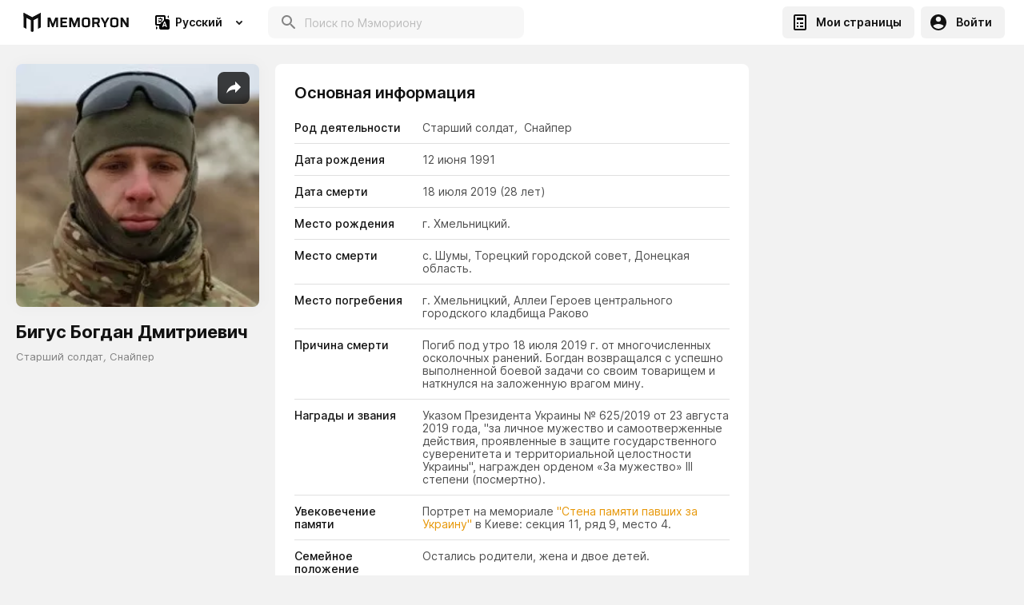

--- FILE ---
content_type: text/html; charset=utf-8
request_url: https://memoryon.net/ru/pages/bigus-bogdan-dmitrievich?pageId=61bf240aabf019000a1de55e
body_size: 32534
content:
<!DOCTYPE html><html lang="ru"><head><link rel="preconnect" href="https://fonts.gstatic.com" crossorigin /><meta charSet="utf-8"/><title>Бигус   Богдан  Дмитриевич  - MEMORYON</title><meta property="description" content="Богдан  - Старший солдат Снайпер, 12/06/1991 18/07/2019 - Memoryon.net"/><meta property="og:title" content="Бигус   Богдан  Дмитриевич  - MEMORYON"/><meta property="og:image" content="https://media-server-reader-43yhv3ez4a-ew.a.run.app/max/h400/4599de2e-fa77-4c46-b74e-ca9b1c5144d4.jpeg"/><link rel="canonical" href="https://memoryon.net/ru/pages/bigus-bogdan-dmitrievich?pageId=61bf240aabf019000a1de55e"/><link rel="alternate" hrefLang="x-default" href="https://memoryon.net/ru/pages/bigus-bogdan-dmitrievich?pageId=61bf240aabf019000a1de55e"/><meta name="viewport" content="width=device-width, initial-scale=1, maximum-scale=1"/><link rel="preconnect" href="https://fonts.googleapis.com"/><link rel="preconnect" href="https://fonts.gstatic.com" crossorigin="crossorigin"/><script async="" src="https://pagead2.googlesyndication.com/pagead/js/adsbygoogle.js?client=ca-pub-8564894658009468" crossorigin="anonymous"></script><script>(adsbygoogle = window.adsbygoogle || []).push({});</script><meta name="next-head-count" content="13"/><link rel="preload" href="/_next/static/css/7755605b960a4e1f.css" as="style"/><link rel="stylesheet" href="/_next/static/css/7755605b960a4e1f.css" data-n-g=""/><link rel="preload" href="/_next/static/css/d5e6072453aca0c5.css" as="style"/><link rel="stylesheet" href="/_next/static/css/d5e6072453aca0c5.css"/><noscript data-n-css=""></noscript><script defer="" nomodule="" src="/_next/static/chunks/polyfills-a40ef1678bae11e696dba45124eadd70.js"></script><script defer="" src="/_next/static/chunks/8699.a9355b3aba2c3555.js"></script><script defer="" src="/_next/static/chunks/273a6edb.7f2e337f47b1d8fe.js"></script><script defer="" src="/_next/static/chunks/5794.1831e8ee6b274dbd.js"></script><script defer="" src="/_next/static/chunks/7510.9999f917d746f9e0.js"></script><script defer="" src="/_next/static/chunks/2273.0695ada4f02a076f.js"></script><script defer="" src="/_next/static/chunks/1764.7c1898757692b9a7.js"></script><script defer="" src="/_next/static/chunks/7338.342bb6ee413dd0c5.js"></script><script defer="" src="/_next/static/chunks/4250.5bcf0b82cdddc64e.js"></script><script defer="" src="/_next/static/chunks/6565.accbb1b9ae1d1232.js"></script><script defer="" src="/_next/static/chunks/5797.41ad5c899c20aa04.js"></script><script defer="" src="/_next/static/chunks/6089.190a5bf3fb20b081.js"></script><script defer="" src="/_next/static/chunks/2999.aee282492e695b25.js"></script><script defer="" src="/_next/static/chunks/8778.5d9dad0356213aca.js"></script><script defer="" src="/_next/static/chunks/1870.cd5ac4d875af7243.js"></script><script defer="" src="/_next/static/chunks/8517.fe5030a43bb952fe.js"></script><script defer="" src="/_next/static/chunks/9618.0256d85ff9a294c3.js"></script><script defer="" src="/_next/static/chunks/6940.8c20f3e700e5d634.js"></script><script defer="" src="/_next/static/chunks/8136.9d980d0a2a471d0f.js"></script><script defer="" src="/_next/static/chunks/6795.e36cb13c3ea6e389.js"></script><script defer="" src="/_next/static/chunks/6305.ba3685dbcdebe480.js"></script><script defer="" src="/_next/static/chunks/6484.e8257364b0308f06.js"></script><script defer="" src="/_next/static/chunks/9130.b2e6fc155b7b2234.js"></script><script defer="" src="/_next/static/chunks/6560.7afad94ff7b2b1ea.js"></script><script defer="" src="/_next/static/chunks/3473.29714b6ed67933c0.js"></script><script defer="" src="/_next/static/chunks/8738.98b58b450a690dd2.js"></script><script defer="" src="/_next/static/chunks/118.04fe5c028254c9b6.js"></script><script defer="" src="/_next/static/chunks/9986.fbd4d71b4c2d1ef9.js"></script><script defer="" src="/_next/static/chunks/8791.45efbee35b512109.js"></script><script defer="" src="/_next/static/chunks/4343.607dfc49415591b0.js"></script><script defer="" src="/_next/static/chunks/3380.617b43f665c2d0e8.js"></script><script defer="" src="/_next/static/chunks/1474.76f7e3578f923d8e.js"></script><script defer="" src="/_next/static/chunks/8293.da2fe86f4de9a54f.js"></script><script src="/_next/static/chunks/webpack-40a394067d9fef59.js" defer=""></script><script src="/_next/static/chunks/framework-5ef5f2523373c673.js" defer=""></script><script src="/_next/static/chunks/main-f6bc044feba1db71.js" defer=""></script><script src="/_next/static/chunks/pages/_app-9b386eae30af6949.js" defer=""></script><script src="/_next/static/chunks/2239-9811e974c01c4d6e.js" defer=""></script><script src="/_next/static/chunks/512-d78a90e193d7a6ac.js" defer=""></script><script src="/_next/static/chunks/pages/pages/%5Bslug%5D-6fb84eaddf4b9632.js" defer=""></script><script src="/_next/static/vi4RVkRwBhgk-wB7bykBA/_buildManifest.js" defer=""></script><script src="/_next/static/vi4RVkRwBhgk-wB7bykBA/_ssgManifest.js" defer=""></script><script src="/_next/static/vi4RVkRwBhgk-wB7bykBA/_middlewareManifest.js" defer=""></script><style data-styled="" data-styled-version="5.2.1">html,body{padding:0;margin:0;min-height:100vh;font-size:16px;line-height:1.5;font-family:'Inter',sans-serif;background:#F2F2F2;color:#111111;box-sizing:border-box;min-height:calc(100vh - var(--vh-offset,0px));}/*!sc*/
input[type=number]::-webkit-inner-spin-button,input[type=number]::-webkit-outer-spin-button{-webkit-appearance:none;margin:0;}/*!sc*/
div[data-placement='top-start'],div[data-placement='bottom-start']{background-color:unset !important;border-radius:unset !important;box-shadow:unset !important;max-width:unset !important;min-width:unset !important;}/*!sc*/
input,button{font-family:'Inter',sans-serif;-webkit-appearance:none;-moz-appearance:none;appearance:none;outline:none;-webkit-transition:0.3s ease-out all !important;transition:0.3s ease-out all !important;}/*!sc*/
button > span > div > svg > circle{stroke:#000000 !important;}/*!sc*/
input:-webkit-autofill,input:-webkit-autofill:hover,input:-webkit-autofill:focus,input:-webkit-autofill:active{-webkit-transition:background-color 50000s ease-in-out 0s !important;transition:background-color 50000s ease-in-out 0s !important;-webkit-text-fill-color:#000000;}/*!sc*/
a{color:#E79708;-webkit-text-decoration:none;text-decoration:none;}/*!sc*/
*{box-sizing:border-box;padding:0;margin:0;-webkit-tap-highlight-color:rgba(0,0,0,0);}/*!sc*/
.swiper-container{margin:0 auto;position:relative;overflow:hidden;list-style:none;padding:0;z-index:1;}/*!sc*/
.swiper-container-no-flexbox .swiper-slide{float:left;}/*!sc*/
.swiper-container-vertical > .swiper-wrapper{-webkit-flex-direction:column;-ms-flex-direction:column;flex-direction:column;}/*!sc*/
.swiper-wrapper{position:relative;width:100%;height:100%;z-index:1;display:-webkit-box;display:-webkit-flex;display:-ms-flexbox;display:flex;-webkit-transition-property:-webkit-transform;-webkit-transition-property:transform;transition-property:transform;box-sizing:content-box;}/*!sc*/
.swiper-container-android .swiper-slide,.swiper-wrapper{-webkit-transform:translate3d(0px,0,0);-ms-transform:translate3d(0px,0,0);transform:translate3d(0px,0,0);}/*!sc*/
.swiper-container-multirow > .swiper-wrapper{-webkit-flex-wrap:wrap;-ms-flex-wrap:wrap;flex-wrap:wrap;}/*!sc*/
.swiper-container-free-mode > .swiper-wrapper{-webkit-transition-timing-function:ease-out;transition-timing-function:ease-out;margin:0 auto;}/*!sc*/
.swiper-slide{-webkit-flex-shrink:0;-ms-flex-negative:0;flex-shrink:0;width:100%;height:100%;position:relative;-webkit-transition-property:-webkit-transform;-webkit-transition-property:transform;transition-property:transform;}/*!sc*/
.swiper-slide-invisible-blank{visibility:hidden;}/*!sc*/
.swiper-container-autoheight{height:auto;}/*!sc*/
.swiper-container-autoheight .swiper-slide{height:auto;}/*!sc*/
.swiper-container-autoheight .swiper-wrapper{-webkit-align-items:flex-start;-webkit-box-align:flex-start;-ms-flex-align:flex-start;align-items:flex-start;-webkit-transition-property:-webkit-transform,height;-webkit-transition-property:transform,height;transition-property:transform,height;}/*!sc*/
.swiper-container-3d{-webkit-perspective:1200px;-moz-perspective:1200px;-ms-perspective:1200px;perspective:1200px;}/*!sc*/
.swiper-container-3d .swiper-wrapper,.swiper-container-3d .swiper-slide,.swiper-container-3d .swiper-slide-shadow-left,.swiper-container-3d .swiper-slide-shadow-right,.swiper-container-3d .swiper-slide-shadow-top,.swiper-container-3d .swiper-slide-shadow-bottom,.swiper-container-3d .swiper-cube-shadow{-webkit-transform-style:preserve-3d;-ms-transform-style:preserve-3d;transform-style:preserve-3d;}/*!sc*/
.swiper-container-3d .swiper-slide-shadow-left,.swiper-container-3d .swiper-slide-shadow-right,.swiper-container-3d .swiper-slide-shadow-top,.swiper-container-3d .swiper-slide-shadow-bottom{position:absolute;left:0;top:0;width:100%;height:100%;pointer-events:none;z-index:10;}/*!sc*/
.swiper-container-3d .swiper-slide-shadow-left{background-image:linear-gradient( to left, rgba(0,0,0,0.5), rgba(0,0,0,0) );}/*!sc*/
.swiper-container-3d .swiper-slide-shadow-right{background-image:linear-gradient( to right, rgba(0,0,0,0.5), rgba(0,0,0,0) );}/*!sc*/
.swiper-container-3d .swiper-slide-shadow-top{background-image:linear-gradient( to top, rgba(0,0,0,0.5), rgba(0,0,0,0) );}/*!sc*/
.swiper-container-3d .swiper-slide-shadow-bottom{background-image:linear-gradient( to bottom, rgba(0,0,0,0.5), rgba(0,0,0,0) );}/*!sc*/
.swiper-container-wp8-horizontal{touch-action:pan-y;}/*!sc*/
.swiper-container-wp8-horizontal > .swiper-wrapper{touch-action:pan-y;}/*!sc*/
.swiper-container-wp8-vertical{touch-action:pan-x;}/*!sc*/
.swiper-container-wp8-vertical > .swiper-wrapper{touch-action:pan-x;}/*!sc*/
.swiper-button-prev,.swiper-button-next{position:absolute;top:50%;width:50px;height:50px;margin-top:-22px !important;z-index:10;cursor:pointer;background-size:50px 50px;background-position:center;background-repeat:no-repeat;}/*!sc*/
.swiper-button-prev.swiper-button-disabled,.swiper-button-next.swiper-button-disabled{opacity:0.35;cursor:auto;pointer-events:none;}/*!sc*/
.swiper-button-prev,.swiper-container-rtl .swiper-button-next{background-image:url("data:image/svg+xml;charset=utf-8,<svg xmlns='http://www.w3.org/2000/svg' viewBox='0 0 27 44'><path d='M0 22L22 0l2.1 2.1L4.2 22l19.9 19.9L22 44 0 22z' fill='%23ffffff'/></svg>");left:10px;right:auto;}/*!sc*/
.swiper-button-next,.swiper-container-rtl .swiper-button-prev{background-image:url("data:image/svg+xml;charset=utf-8,<svg xmlns='http://www.w3.org/2000/svg' viewBox='0 0 27 44'><path d='M27 22L5 44l-2.1-2.1L22.8 22 2.9 2.1 5 0l22 22z' fill='%23ffffff'/></svg>");right:10px;left:auto;}/*!sc*/
.swiper-button-prev.swiper-button-white,.swiper-container-rtl .swiper-button-next.swiper-button-white{background-image:url("data:image/svg+xml;charset=utf-8,%3Csvg%20xmlns%3D'http%3A%2F%2Fwww.w3.org%2F2000%2Fsvg'%20viewBox%3D'0%200%2027%2044'%3E%3Cpath%20d%3D'M0%2C22L22%2C0l2.1%2C2.1L4.2%2C22l19.9%2C19.9L22%2C44L0%2C22L0%2C22L0%2C22z'%20fill%3D'%23ffffff'%2F%3E%3C%2Fsvg%3E");}/*!sc*/
.swiper-button-next.swiper-button-white,.swiper-container-rtl .swiper-button-prev.swiper-button-white{background-image:url("data:image/svg+xml;charset=utf-8,%3Csvg%20xmlns%3D'http%3A%2F%2Fwww.w3.org%2F2000%2Fsvg'%20viewBox%3D'0%200%2027%2044'%3E%3Cpath%20d%3D'M27%2C22L27%2C22L5%2C44l-2.1-2.1L22.8%2C22L2.9%2C2.1L5%2C0L27%2C22L27%2C22z'%20fill%3D'%23ffffff'%2F%3E%3C%2Fsvg%3E");}/*!sc*/
.swiper-button-prev.swiper-button-black,.swiper-container-rtl .swiper-button-next.swiper-button-black{background-image:url("data:image/svg+xml;charset=utf-8,%3Csvg%20xmlns%3D'http%3A%2F%2Fwww.w3.org%2F2000%2Fsvg'%20viewBox%3D'0%200%2027%2044'%3E%3Cpath%20d%3D'M0%2C22L22%2C0l2.1%2C2.1L4.2%2C22l19.9%2C19.9L22%2C44L0%2C22L0%2C22L0%2C22z'%20fill%3D'%23000000'%2F%3E%3C%2Fsvg%3E");}/*!sc*/
.swiper-button-next.swiper-button-black,.swiper-container-rtl .swiper-button-prev.swiper-button-black{background-image:url("data:image/svg+xml;charset=utf-8,%3Csvg%20xmlns%3D'http%3A%2F%2Fwww.w3.org%2F2000%2Fsvg'%20viewBox%3D'0%200%2027%2044'%3E%3Cpath%20d%3D'M27%2C22L27%2C22L5%2C44l-2.1-2.1L22.8%2C22L2.9%2C2.1L5%2C0L27%2C22L27%2C22z'%20fill%3D'%23000000'%2F%3E%3C%2Fsvg%3E");}/*!sc*/
.swiper-button-lock{display:none;}/*!sc*/
.swiper-pagination{position:absolute;text-align:center;-webkit-transition:300ms opacity;transition:300ms opacity;-webkit-transform:translate3d(0,0,0);-ms-transform:translate3d(0,0,0);transform:translate3d(0,0,0);z-index:10;}/*!sc*/
.swiper-pagination.swiper-pagination-hidden{opacity:0;}/*!sc*/
.swiper-pagination-fraction,.swiper-pagination-custom,.swiper-container-horizontal > .swiper-pagination-bullets{bottom:10px;left:0;width:100%;}/*!sc*/
.swiper-pagination-bullets-dynamic{overflow:hidden;font-size:0;}/*!sc*/
.swiper-pagination-bullets-dynamic .swiper-pagination-bullet{-webkit-transform:scale(0.33);-ms-transform:scale(0.33);transform:scale(0.33);position:relative;}/*!sc*/
.swiper-pagination-bullets-dynamic .swiper-pagination-bullet-active,.swiper-pagination-bullets-dynamic .swiper-pagination-bullet-active-main{-webkit-transform:scale(1);-ms-transform:scale(1);transform:scale(1);}/*!sc*/
.swiper-pagination-bullets-dynamic .swiper-pagination-bullet-active-prev{-webkit-transform:scale(0.66);-ms-transform:scale(0.66);transform:scale(0.66);}/*!sc*/
.swiper-pagination-bullets-dynamic .swiper-pagination-bullet-active-prev-prev{-webkit-transform:scale(0.33);-ms-transform:scale(0.33);transform:scale(0.33);}/*!sc*/
.swiper-pagination-bullets-dynamic .swiper-pagination-bullet-active-next{-webkit-transform:scale(0.66);-ms-transform:scale(0.66);transform:scale(0.66);}/*!sc*/
.swiper-pagination-bullets-dynamic .swiper-pagination-bullet-active-next-next{-webkit-transform:scale(0.33);-ms-transform:scale(0.33);transform:scale(0.33);}/*!sc*/
.swiper-pagination-bullet{width:8px;height:8px;display:inline-block;border-radius:100%;background:#F2F2F2;opacity:0.2;}/*!sc*/
button.swiper-pagination-bullet{border:none;margin:0;padding:0;box-shadow:none;-moz-appearance:none;-webkit-appearance:none;-moz-appearance:none;appearance:none;}/*!sc*/
.swiper-pagination-clickable .swiper-pagination-bullet{cursor:pointer;}/*!sc*/
.swiper-pagination-bullet-active{opacity:1;background:#007aff;}/*!sc*/
.swiper-container-vertical > .swiper-pagination-bullets{right:10px;top:50%;-webkit-transform:translate3d(0px,-50%,0);-ms-transform:translate3d(0px,-50%,0);transform:translate3d(0px,-50%,0);}/*!sc*/
.swiper-container-vertical > .swiper-pagination-bullets .swiper-pagination-bullet{margin:6px 0;display:block;}/*!sc*/
.swiper-container-vertical > .swiper-pagination-bullets.swiper-pagination-bullets-dynamic{top:50%;-webkit-transform:translateY(-50%);-ms-transform:translateY(-50%);transform:translateY(-50%);width:8px;}/*!sc*/
.swiper-container-vertical > .swiper-pagination-bullets.swiper-pagination-bullets-dynamic .swiper-pagination-bullet{display:inline-block;-webkit-transition:200ms -webkit-transform,200ms top;-webkit-transition:200ms transform,200ms top;transition:200ms transform,200ms top;}/*!sc*/
.swiper-container-horizontal > .swiper-pagination-bullets .swiper-pagination-bullet{margin:0 4px;}/*!sc*/
.swiper-container-horizontal > .swiper-pagination-bullets.swiper-pagination-bullets-dynamic{left:50%;-webkit-transform:translateX(-50%);-ms-transform:translateX(-50%);transform:translateX(-50%);white-space:nowrap;}/*!sc*/
.swiper-container-horizontal > .swiper-pagination-bullets.swiper-pagination-bullets-dynamic .swiper-pagination-bullet{-webkit-transition:200ms -webkit-transform,200ms left;-webkit-transition:200ms transform,200ms left;transition:200ms transform,200ms left;}/*!sc*/
.swiper-container-horizontal.swiper-container-rtl > .swiper-pagination-bullets-dynamic .swiper-pagination-bullet{-webkit-transition:200ms -webkit-transform,200ms right;-webkit-transition:200ms transform,200ms right;transition:200ms transform,200ms right;}/*!sc*/
.swiper-pagination-progressbar{background:rgba(0,0,0,0.25);position:absolute;}/*!sc*/
.swiper-pagination-progressbar .swiper-pagination-progressbar-fill{background:#007aff;position:absolute;left:0;top:0;width:100%;height:100%;-webkit-transform:scale(0);-ms-transform:scale(0);transform:scale(0);-webkit-transform-origin:left top;-ms-transform-origin:left top;transform-origin:left top;}/*!sc*/
.swiper-container-rtl .swiper-pagination-progressbar .swiper-pagination-progressbar-fill{-webkit-transform-origin:right top;-ms-transform-origin:right top;transform-origin:right top;}/*!sc*/
.swiper-container-horizontal > .swiper-pagination-progressbar{width:100%;height:4px;left:0;top:0;}/*!sc*/
.swiper-container-vertical > .swiper-pagination-progressbar{width:4px;height:100%;left:0;top:0;}/*!sc*/
.swiper-container-vertical > .swiper-pagination-progressbar.swiper-pagination-progressbar-opposite{width:100%;height:4px;left:0;top:0;}/*!sc*/
.swiper-container-horizontal,> .swiper-pagination-progressbar.swiper-pagination-progressbar-opposite{width:4px;height:100%;left:0;top:0;}/*!sc*/
.swiper-pagination-white .swiper-pagination-bullet-active{background:#000000;}/*!sc*/
.swiper-pagination-progressbar.swiper-pagination-white{background:rgba(255,255,255,0.25);}/*!sc*/
.swiper-pagination-progressbar.swiper-pagination-white .swiper-pagination-progressbar-fill{background:#000000;}/*!sc*/
.swiper-pagination-black .swiper-pagination-bullet-active{background:#F2F2F2;}/*!sc*/
.swiper-pagination-progressbar.swiper-pagination-black{background:rgba(0,0,0,0.25);}/*!sc*/
.swiper-pagination-progressbar.swiper-pagination-black .swiper-pagination-progressbar-fill{background:#F2F2F2;}/*!sc*/
.swiper-pagination-lock{display:none;}/*!sc*/
.swiper-scrollbar{border-radius:10px;position:relative;background:rgba(0,0,0,0.1);}/*!sc*/
.swiper-container-horizontal > .swiper-scrollbar{position:absolute;left:2%;bottom:16px;z-index:50;height:8px;width:96%;}/*!sc*/
.swiper-container-vertical > .swiper-scrollbar{position:absolute;right:10px;top:5%;z-index:50;width:8px;height:90%;}/*!sc*/
.swiper-scrollbar-drag{position:relative;top:0;left:0;width:100%;height:100%;background:rgba(0,0,0,0.5);border-radius:10px;}/*!sc*/
.swiper-scrollbar-cursor-drag{cursor:move;}/*!sc*/
.swiper-scrollbar-lock{display:none;}/*!sc*/
.swiper-zoom-container{display:-webkit-box;display:-webkit-flex;display:-ms-flexbox;display:flex;width:100%;height:100%;-webkit-align-items:center;-webkit-box-align:center;-ms-flex-align:center;align-items:center;-webkit-box-pack:center;-webkit-justify-content:center;-ms-flex-pack:center;justify-content:center;text-align:center;}/*!sc*/
.swiper-zoom-container > img,.swiper-zoom-container > svg,.swiper-zoom-container > canvas{max-width:100%;max-height:100%;object-fit:contain;}/*!sc*/
.swiper-slide-zoomed{cursor:move;}/*!sc*/
.swiper-lazy-preloader{position:absolute;z-index:10;top:50%;left:50%;width:42px;height:42px;margin-top:-21px;margin-left:-21px;-webkit-animation:swiper-preloader-spin 1s steps(12,end) infinite;animation:swiper-preloader-spin 1s steps(12,end) infinite;-webkit-transform-origin:50%;-ms-transform-origin:50%;transform-origin:50%;}/*!sc*/
.swiper-lazy-preloader:after{display:block;width:100%;height:100%;background-image:url("data:image/svg+xml;charset=utf-8,%3Csvg%20viewBox%3D'0%200%20120%20120'%20xmlns%3D'http%3A%2F%2Fwww.w3.org%2F2000%2Fsvg'%20xmlns%3Axlink%3D'http%3A%2F%2Fwww.w3.org%2F1999%2Fxlink'%3E%3Cdefs%3E%3Cline%20id%3D'l'%20x1%3D'60'%20x2%3D'60'%20y1%3D'7'%20y2%3D'27'%20stroke%3D'%236c6c6c'%20stroke-width%3D'11'%20stroke-linecap%3D'round'%2F%3E%3C%2Fdefs%3E%3Cg%3E%3Cuse%20xlink%3Ahref%3D'%23l'%20opacity%3D'.27'%2F%3E%3Cuse%20xlink%3Ahref%3D'%23l'%20opacity%3D'.27'%20transform%3D'rotate(30%2060%2C60)'%2F%3E%3Cuse%20xlink%3Ahref%3D'%23l'%20opacity%3D'.27'%20transform%3D'rotate(60%2060%2C60)'%2F%3E%3Cuse%20xlink%3Ahref%3D'%23l'%20opacity%3D'.27'%20transform%3D'rotate(90%2060%2C60)'%2F%3E%3Cuse%20xlink%3Ahref%3D'%23l'%20opacity%3D'.27'%20transform%3D'rotate(120%2060%2C60)'%2F%3E%3Cuse%20xlink%3Ahref%3D'%23l'%20opacity%3D'.27'%20transform%3D'rotate(150%2060%2C60)'%2F%3E%3Cuse%20xlink%3Ahref%3D'%23l'%20opacity%3D'.37'%20transform%3D'rotate(180%2060%2C60)'%2F%3E%3Cuse%20xlink%3Ahref%3D'%23l'%20opacity%3D'.46'%20transform%3D'rotate(210%2060%2C60)'%2F%3E%3Cuse%20xlink%3Ahref%3D'%23l'%20opacity%3D'.56'%20transform%3D'rotate(240%2060%2C60)'%2F%3E%3Cuse%20xlink%3Ahref%3D'%23l'%20opacity%3D'.66'%20transform%3D'rotate(270%2060%2C60)'%2F%3E%3Cuse%20xlink%3Ahref%3D'%23l'%20opacity%3D'.75'%20transform%3D'rotate(300%2060%2C60)'%2F%3E%3Cuse%20xlink%3Ahref%3D'%23l'%20opacity%3D'.85'%20transform%3D'rotate(330%2060%2C60)'%2F%3E%3C%2Fg%3E%3C%2Fsvg%3E");background-position:50%;background-repeat:no-repeat;background-size:100%;content:"";}/*!sc*/
.swiper-lazy-preloader:after .swiper-lazy-preloader-white:after{background-image:url("data:image/svg+xml;charset=utf-8,%3Csvg%20viewBox%3D'0%200%20120%20120'%20xmlns%3D'http%3A%2F%2Fwww.w3.org%2F2000%2Fsvg'%20xmlns%3Axlink%3D'http%3A%2F%2Fwww.w3.org%2F1999%2Fxlink'%3E%3Cdefs%3E%3Cline%20id%3D'l'%20x1%3D'60'%20x2%3D'60'%20y1%3D'7'%20y2%3D'27'%20stroke%3D'%23fff'%20stroke-width%3D'11'%20stroke-linecap%3D'round'%2F%3E%3C%2Fdefs%3E%3Cg%3E%3Cuse%20xlink%3Ahref%3D'%23l'%20opacity%3D'.27'%2F%3E%3Cuse%20xlink%3Ahref%3D'%23l'%20opacity%3D'.27'%20transform%3D'rotate(30%2060%2C60)'%2F%3E%3Cuse%20xlink%3Ahref%3D'%23l'%20opacity%3D'.27'%20transform%3D'rotate(60%2060%2C60)'%2F%3E%3Cuse%20xlink%3Ahref%3D'%23l'%20opacity%3D'.27'%20transform%3D'rotate(90%2060%2C60)'%2F%3E%3Cuse%20xlink%3Ahref%3D'%23l'%20opacity%3D'.27'%20transform%3D'rotate(120%2060%2C60)'%2F%3E%3Cuse%20xlink%3Ahref%3D'%23l'%20opacity%3D'.27'%20transform%3D'rotate(150%2060%2C60)'%2F%3E%3Cuse%20xlink%3Ahref%3D'%23l'%20opacity%3D'.37'%20transform%3D'rotate(180%2060%2C60)'%2F%3E%3Cuse%20xlink%3Ahref%3D'%23l'%20opacity%3D'.46'%20transform%3D'rotate(210%2060%2C60)'%2F%3E%3Cuse%20xlink%3Ahref%3D'%23l'%20opacity%3D'.56'%20transform%3D'rotate(240%2060%2C60)'%2F%3E%3Cuse%20xlink%3Ahref%3D'%23l'%20opacity%3D'.66'%20transform%3D'rotate(270%2060%2C60)'%2F%3E%3Cuse%20xlink%3Ahref%3D'%23l'%20opacity%3D'.75'%20transform%3D'rotate(300%2060%2C60)'%2F%3E%3Cuse%20xlink%3Ahref%3D'%23l'%20opacity%3D'.85'%20transform%3D'rotate(330%2060%2C60)'%2F%3E%3C%2Fg%3E%3C%2Fsvg%3E");}/*!sc*/
@-webkit-keyframes swiper-preloader-spin{100%{-webkit-transform:rotate(360deg);-ms-transform:rotate(360deg);transform:rotate(360deg);}}/*!sc*/
@keyframes swiper-preloader-spin{100%{-webkit-transform:rotate(360deg);-ms-transform:rotate(360deg);transform:rotate(360deg);}}/*!sc*/
.swiper-lazy-preloader:after .swiper-lazy-preloader-white:after .swiper-container .swiper-notification{position:absolute;z-index:-1000;top:0;left:0;opacity:0;pointer-events:none;}/*!sc*/
.swiper-lazy-preloader:after .swiper-lazy-preloader-white:after .swiper-container-fade.swiper-container-free-mode .swiper-slide{-webkit-transition-timing-function:ease-out;transition-timing-function:ease-out;}/*!sc*/
.swiper-lazy-preloader:after .swiper-lazy-preloader-white:after .swiper-container-fade .swiper-slide{pointer-events:none;-webkit-transition-property:opacity;transition-property:opacity;}/*!sc*/
.swiper-lazy-preloader:after .swiper-lazy-preloader-white:after .swiper-container-fade .swiper-slide .swiper-slide{pointer-events:none;}/*!sc*/
.swiper-lazy-preloader:after .swiper-lazy-preloader-white:after .swiper-container-fade .swiper-slide-active{pointer-events:auto;}/*!sc*/
.swiper-lazy-preloader:after .swiper-lazy-preloader-white:after .swiper-container-fade .swiper-slide-active .swiper-slide-active{pointer-events:auto;}/*!sc*/
data-styled.g2[id="sc-global-bqECSI1"]{content:"sc-global-bqECSI1,"}/*!sc*/
.keEcYm{background-color:#FFFFFF;min-height:56px;display:-webkit-box;display:-webkit-flex;display:-ms-flexbox;display:flex;-webkit-align-items:center;-webkit-box-align:center;-ms-flex-align:center;align-items:center;z-index:104;-webkit-transition:0.3s ease-out all;transition:0.3s ease-out all;}/*!sc*/
@media screen and (max-width:640px){.keEcYm{padding:0;min-height:64px;}}/*!sc*/
@media screen and (min-width:641px){.keEcYm{padding:0 24px;min-height:56px;}}/*!sc*/
data-styled.g3[id="styled__HeaderWrapper-sc-1tjp7d9-0"]{content:"keEcYm,"}/*!sc*/
.bPFkOp{display:-webkit-box;display:-webkit-flex;display:-ms-flexbox;display:flex;-webkit-align-items:center;-webkit-box-align:center;-ms-flex-align:center;align-items:center;-webkit-box-flex:1;-webkit-flex-grow:1;-ms-flex-positive:1;flex-grow:1;color:#111111;position:relative;}/*!sc*/
.bPFkOp svg{-webkit-box-flex:1;-webkit-flex-grow:1;-ms-flex-positive:1;flex-grow:1;}/*!sc*/
@media screen and (max-width:640px){.bPFkOp{margin-right:10px;display:-webkit-box;display:-webkit-flex;display:-ms-flexbox;display:flex;-webkit-align-items:center;-webkit-box-align:center;-ms-flex-align:center;align-items:center;max-width:132px;height:64px;}.bPFkOp svg{max-width:132px;}}/*!sc*/
@media screen and (min-width:641px){.bPFkOp{margin-right:16px;max-width:143px;height:56px;}.bPFkOp svg{max-width:143px;}}/*!sc*/
.bPFkOp:before{content:'';position:absolute;width:100%;height:2px;left:0;bottom:0;display:none;background-color:#E79708;}/*!sc*/
data-styled.g4[id="styled__Logo-sc-1tjp7d9-1"]{content:"bPFkOp,"}/*!sc*/
.lnMTzh{margin-left:auto;display:-webkit-box;display:-webkit-flex;display:-ms-flexbox;display:flex;-webkit-align-items:center;-webkit-box-align:center;-ms-flex-align:center;align-items:center;position:relative;}/*!sc*/
data-styled.g8[id="styled__HeaderRightContent-sc-1tjp7d9-5"]{content:"lnMTzh,"}/*!sc*/
@media screen and (min-width:641px){.dOrfMr{display:none;}}/*!sc*/
@media screen and (min-width:1024px){.dOrfMr{display:block;width:100%;max-width:320px;margin-left:12px;}}/*!sc*/
data-styled.g9[id="styled__HeaderSearchInput-sc-1tjp7d9-6"]{content:"dOrfMr,"}/*!sc*/
.grBWdN{color:#111111;display:-webkit-box;display:-webkit-flex;display:-ms-flexbox;display:flex;-webkit-align-items:center;-webkit-box-align:center;-ms-flex-align:center;align-items:center;-webkit-box-pack:center;-webkit-justify-content:center;-ms-flex-pack:center;justify-content:center;border:none;cursor:pointer;-webkit-transition:0.3s ease-out all;transition:0.3s ease-out all;}/*!sc*/
@media screen and (max-width:640px){.grBWdN{width:64px;height:64px;font-size:0;padding:0;background:#FFFFFF;}.grBWdN svg{width:32px;height:32px;}}/*!sc*/
@media screen and (min-width:641px){.grBWdN{border-radius:6px;height:40px;background:#F2F2F2;font-weight:600;font-size:14px;line-height:16px;padding:4px 16px 4px 10px;}.grBWdN:hover{background:#F3F3F3;}.grBWdN svg{margin-right:10px;}}/*!sc*/
data-styled.g13[id="styled__HeaderLoginButton-sc-1tjp7d9-10"]{content:"grBWdN,"}/*!sc*/
.hBNUGH{color:#111111;background:#F2F2F2;border-radius:6px;height:40px;display:-webkit-box;display:-webkit-flex;display:-ms-flexbox;display:flex;-webkit-align-items:center;-webkit-box-align:center;-ms-flex-align:center;align-items:center;-webkit-box-pack:center;-webkit-justify-content:center;-ms-flex-pack:center;justify-content:center;border:none;cursor:pointer;-webkit-transition:0.3s ease-out all;transition:0.3s ease-out all;margin-right:8px;}/*!sc*/
@media screen and (max-width:640px){.hBNUGH{display:none;}}/*!sc*/
@media screen and (min-width:641px){.hBNUGH{font-weight:600;font-size:14px;line-height:16px;padding:4px 16px 4px 10px;}.hBNUGH:hover{background:#FFC700;}.hBNUGH svg{margin-right:8px;}}/*!sc*/
data-styled.g14[id="styled__HeaderCreateButton-sc-1tjp7d9-11"]{content:"hBNUGH,"}/*!sc*/
@media screen and (max-width:640px){.iQSwHT{content:'';width:0;height:calc((100vh - var(--vh-offset,0px)) - 64px);background:#000000;opacity:0;position:absolute;right:100%;bottom:0;}}/*!sc*/
@media screen and (min-width:641px){.iQSwHT{display:none;}}/*!sc*/
data-styled.g15[id="styled__ProfileUserClose-sc-1tjp7d9-12"]{content:"iQSwHT,"}/*!sc*/
.cPOyse{opacity:0;visibility:hidden;}/*!sc*/
@media screen and (max-width:640px){.cPOyse{position:fixed;right:-100%;bottom:0;width:calc(100% - 64px);height:calc((100vh - var(--vh-offset,0px)) - 64px);background:#F5F5F5;z-index:12;}}/*!sc*/
@media screen and (min-width:641px){.cPOyse{position:absolute;right:0;top:calc(70% + 4px);min-width:336px;border-radius:8px;-webkit-filter:drop-shadow(0px 0px 16px rgba(0,0,0,0.1));filter:drop-shadow(0px 0px 16px rgba(0,0,0,0.1));background:#FFFFFF;padding:16px 16px 8px 16px;}}/*!sc*/
data-styled.g16[id="styled__ProfileUserWrapper-sc-1tjp7d9-13"]{content:"cPOyse,"}/*!sc*/
.bdDaUb{background:#E0E0E0;height:1px;width:100%;}/*!sc*/
@media screen and (max-width:640px){.bdDaUb{display:none;}}/*!sc*/
data-styled.g17[id="styled__ProfileUserLine-sc-1tjp7d9-14"]{content:"bdDaUb,"}/*!sc*/
@media screen and (max-width:640px){.kMEvgi{padding-left:16px;padding-right:16px;padding-top:16px;}}/*!sc*/
@media screen and (min-width:641px){.kMEvgi > div{margin-bottom:16px;}.kMEvgi > div input{display:none;}.kMEvgi > div > div div{display:none;}}/*!sc*/
data-styled.g18[id="styled__ProfileUserLabel-sc-1tjp7d9-15"]{content:"kMEvgi,"}/*!sc*/
@media screen and (max-width:640px){.dlbcig{background:#FFFFFF;border-radius:8px;width:calc(100% - 32px);margin-left:16px;padding:8px 16px;}}/*!sc*/
.dlbcig a{display:-webkit-box;display:-webkit-flex;display:-ms-flexbox;display:flex;-webkit-align-items:flex-start;-webkit-box-align:flex-start;-ms-flex-align:flex-start;align-items:flex-start;padding:12px 0;font-weight:500;font-size:14px;line-height:24px;color:#000000;-webkit-transition:0.3s ease-out all;transition:0.3s ease-out all;}/*!sc*/
.dlbcig a:hover,.dlbcig a.active{color:#F8A40D;}/*!sc*/
.dlbcig a span{padding-left:12px;}/*!sc*/
.dlbcig a div{display:-webkit-box;display:-webkit-flex;display:-ms-flexbox;display:flex;-webkit-flex-direction:column;-ms-flex-direction:column;flex-direction:column;}/*!sc*/
.dlbcig a div i{font-style:normal;font-weight:500;font-size:12px;line-height:16px;color:#F8A40D;padding-left:12px;}/*!sc*/
data-styled.g19[id="styled__ProfileUserLinks-sc-1tjp7d9-16"]{content:"dlbcig,"}/*!sc*/
@media screen and (max-width:640px){.crauKJ{background:#FFFFFF;border-radius:8px;width:calc(100% - 32px);margin-left:16px;margin-bottom:8px;height:64px;}.crauKJ a{display:-webkit-box;display:-webkit-flex;display:-ms-flexbox;display:flex;-webkit-align-items:center;-webkit-box-align:center;-ms-flex-align:center;align-items:center;-webkit-box-pack:justify;-webkit-justify-content:space-between;-ms-flex-pack:justify;justify-content:space-between;height:100%;width:100%;color:#111111;padding:8px 16px;}.crauKJ a p{-webkit-box-flex:1;-webkit-flex-grow:1;-ms-flex-positive:1;flex-grow:1;padding:0 12px;font-weight:500;font-size:14px;line-height:24px;text-align:left;}}/*!sc*/
@media screen and (min-width:641px){.crauKJ{display:none;}}/*!sc*/
data-styled.g20[id="styled__ProfileUserMyPage-sc-1tjp7d9-17"]{content:"crauKJ,"}/*!sc*/
.irlXAc{color:#828282;position:absolute;left:14px;font-size:12px;top:8px;-webkit-transform:translateY(0);-ms-transform:translateY(0);transform:translateY(0);z-index:1;-webkit-transition:0.2s ease-out all;transition:0.2s ease-out all;opacity:1;}/*!sc*/
data-styled.g25[id="styled__SelectLabel-uy2noa-0"]{content:"irlXAc,"}/*!sc*/
.dDWiYS{width:100%;position:relative;display:-webkit-box;display:-webkit-flex;display:-ms-flexbox;display:flex;-webkit-align-items:center;-webkit-box-align:center;-ms-flex-align:center;align-items:center;background:#FFFFFF;border-radius:8px;-webkit-transition:0.2s ease-out all;transition:0.2s ease-out all;}/*!sc*/
.dDWiYS:hover{background:#F5F5F5;}/*!sc*/
data-styled.g26[id="styled__SelectWrapper-uy2noa-1"]{content:"dDWiYS,"}/*!sc*/
.fYtjeP{display:-webkit-box;display:-webkit-flex;display:-ms-flexbox;display:flex;-webkit-align-items:center;-webkit-box-align:center;-ms-flex-align:center;align-items:center;height:100%;width:100%;}/*!sc*/
.fYtjeP a{width:100%;display:-webkit-box;display:-webkit-flex;display:-ms-flexbox;display:flex;-webkit-align-items:center;-webkit-box-align:center;-ms-flex-align:center;align-items:center;height:40px;padding:12px 12px;}/*!sc*/
data-styled.g27[id="LangSwitcher__SelectOptionWrapper-z1wzf3-0"]{content:"fYtjeP,"}/*!sc*/
.dAUScG{margin-right:4px;width:136px;}/*!sc*/
data-styled.g28[id="LangSwitcher__LangSwitcherWrap-z1wzf3-1"]{content:"dAUScG,"}/*!sc*/
.bINpZY{display:-webkit-box;display:-webkit-flex;display:-ms-flexbox;display:flex;-webkit-align-items:center;-webkit-box-align:center;-ms-flex-align:center;align-items:center;height:100%;width:100%;font-weight:600;font-size:14px;line-height:16px;color:#111111;}/*!sc*/
data-styled.g29[id="LangSwitcher__SelectOptionLabel-z1wzf3-2"]{content:"bINpZY,"}/*!sc*/
.gfPEFV{margin-right:4px;display:block;min-width:24px;}/*!sc*/
data-styled.g30[id="LangSwitcher__SelectOptionSvg-z1wzf3-3"]{content:"gfPEFV,"}/*!sc*/
.jivSel{z-index:101;position:relative;}/*!sc*/
@media screen and (max-width:640px){.jivSel{padding-top:16px;}}/*!sc*/
@media screen and (min-width:641px){.jivSel{padding-bottom:16px;}}/*!sc*/
.jivSel > p{font-weight:600;font-size:13px;line-height:24px;color:#828282;padding:4px 0;}/*!sc*/
data-styled.g56[id="styled__PageVersionSwitchBlock-glq3t6-20"]{content:"jivSel,"}/*!sc*/
.SOycA{display:-webkit-box;display:-webkit-flex;display:-ms-flexbox;display:flex;-webkit-align-items:center;-webkit-box-align:center;-ms-flex-align:center;align-items:center;}/*!sc*/
@media screen and (max-width:640px){.SOycA{margin-bottom:16px;}}/*!sc*/
@media screen and (min-width:641px){.SOycA{margin-bottom:24px;}}/*!sc*/
data-styled.g78[id="styled__ProfilePageTop-crmy6i-0"]{content:"SOycA,"}/*!sc*/
.lcxDFN{background-color:#FFFFFF;border-radius:8px;display:-webkit-box;display:-webkit-flex;display:-ms-flexbox;display:flex;-webkit-align-items:center;-webkit-box-align:center;-ms-flex-align:center;align-items:center;-webkit-box-pack:center;-webkit-justify-content:center;-ms-flex-pack:center;justify-content:center;cursor:pointer;-webkit-transition:background-color .225s;transition:background-color .225s;position:relative;overflow:hidden;}/*!sc*/
@media screen and (max-width:640px){.lcxDFN{width:64px;height:64px;min-width:64px;}}/*!sc*/
@media screen and (min-width:641px){.lcxDFN{width:64px;height:64px;min-width:64px;}}/*!sc*/
.lcxDFN:hover{background-color:#444;}/*!sc*/
.lcxDFN input{position:absolute;width:100%;height:100%;display:block;cursor:pointer;opacity:0;z-index:2;}/*!sc*/
.lcxDFN > img{width:100% !important;height:100% !important;object-fit:cover;display:block;}/*!sc*/
data-styled.g79[id="styled__ProfileAvatar-crmy6i-1"]{content:"lcxDFN,"}/*!sc*/
.bHMhuA{position:absolute;left:50%;top:50%;-webkit-transform:translate(-50%,-50%);-ms-transform:translate(-50%,-50%);transform:translate(-50%,-50%);display:block;width:24px;height:24px;color:#FFFFFF;z-index:1;}/*!sc*/
data-styled.g80[id="styled__ProfileCamera-crmy6i-2"]{content:"bHMhuA,"}/*!sc*/
.jvMFpE{position:relative;padding-left:16px;overflow:hidden;}/*!sc*/
data-styled.g81[id="styled__ProfilePageNameEmail-crmy6i-3"]{content:"jvMFpE,"}/*!sc*/
.hwpxlW{font-weight:bold;font-size:16px;line-height:24px;color:#111111;white-space:nowrap;text-overflow:ellipsis;overflow:hidden;}/*!sc*/
data-styled.g82[id="styled__ProfileName-crmy6i-4"]{content:"hwpxlW,"}/*!sc*/
.jDvlmO{font-weight:500;font-size:13px;line-height:16px;color:#828282;padding-top:4px;white-space:nowrap;text-overflow:ellipsis;overflow:hidden;}/*!sc*/
data-styled.g83[id="styled__ProfileEmail-crmy6i-5"]{content:"jDvlmO,"}/*!sc*/
.coyfeD{position:fixed;bottom:16px;right:16px;width:320px;z-index:5000;}/*!sc*/
@media screen and (max-width:640px){.coyfeD{width:calc(100% - 32px);}}/*!sc*/
data-styled.g127[id="styled__ToastRoot-sc-1n5aq9k-3"]{content:"coyfeD,"}/*!sc*/
.fcjTWH{display:-webkit-box;display:-webkit-flex;display:-ms-flexbox;display:flex;-webkit-flex:1 1 100%;-ms-flex:1 1 100%;flex:1 1 100%;position:relative;}/*!sc*/
data-styled.g136[id="styled__TextFieldContainer-sc-1110oen-1"]{content:"fcjTWH,"}/*!sc*/
.krllWh{display:-webkit-box;display:-webkit-flex;display:-ms-flexbox;display:flex;-webkit-align-items:center;-webkit-box-align:center;-ms-flex-align:center;align-items:center;-webkit-box-pack:center;-webkit-justify-content:center;-ms-flex-pack:center;justify-content:center;cursor:pointer;-webkit-transition:0.3s ease-out all;transition:0.3s ease-out all;color:#111111;opacity:0.5;margin-right:8px;}/*!sc*/
.krllWh:hover{opacity:1;}/*!sc*/
data-styled.g143[id="styled__SearchButton-sc-1nryea0-1"]{content:"krllWh,"}/*!sc*/
.beNJhx{background:none;border-radius:6px;-webkit-transition:0.3s ease-out all;transition:0.3s ease-out all;z-index:3;position:relative;}/*!sc*/
.beNJhx > div > div{background:rgba(0,0,0,0.03);border-radius:8px;border-color:transparent;}/*!sc*/
.beNJhx > div > div input{padding-bottom:4px;}/*!sc*/
data-styled.g144[id="styled__SearchTextField-sc-1nryea0-2"]{content:"beNJhx,"}/*!sc*/
.dsRIkN{position:relative;display:block;}/*!sc*/
@media screen and (max-width:640px){.dsRIkN{width:100%;max-width:100%;}}/*!sc*/
@media screen and (min-width:641px){.dsRIkN{width:100%;max-width:100%;}}/*!sc*/
@media screen and (min-width:1024px){.dsRIkN{width:100%;max-width:320px;}}/*!sc*/
.dsRIkN:before{content:'';width:100%;height:100%;background:#ffffff;-webkit-filter:drop-shadow(0px 0px 24px rgba(0,0,0,0.1));filter:drop-shadow(0px 0px 24px rgba(0,0,0,0.1));position:fixed;top:0;left:0;z-index:2;opacity:0.9;display:none;}/*!sc*/
data-styled.g145[id="styled__SearchField-sc-1nryea0-3"]{content:"dsRIkN,"}/*!sc*/
.fZXAlB{position:absolute;width:100%;z-index:3;top:calc(100% + 5px);height:auto;left:0;min-width:450px;}/*!sc*/
data-styled.g153[id="styled__SearchVirtualKeyboard-sc-1nryea0-11"]{content:"fZXAlB,"}/*!sc*/
.bqjSlm path{-webkit-transition:fill .225s;transition:fill .225s;}/*!sc*/
data-styled.g154[id="Search__SearchSVGIcon-sc-55ncwe-0"]{content:"bqjSlm,"}/*!sc*/
.lftrlj{position:fixed;top:0;left:0;width:100%;height:100%;display:block;-webkit-transition:all 0.2s linear;transition:all 0.2s linear;background:rgba(255,255,255,0.5);-webkit-backdrop-filter:blur(64px);backdrop-filter:blur(64px);z-index:0;opacity:0;visibility:hidden;}/*!sc*/
data-styled.g155[id="styled__ModalBg-ftuiqo-0"]{content:"lftrlj,"}/*!sc*/
.jwlSOn{max-width:1316px;margin:0 auto;padding:0 20px;width:100%;-webkit-box-flex:1;-webkit-flex-grow:1;-ms-flex-positive:1;flex-grow:1;}/*!sc*/
@media screen and (max-width:640px){.jwlSOn{padding:0 8px;max-width:100%;}}/*!sc*/
data-styled.g166[id="Container-fx3id2-0"]{content:"jwlSOn,"}/*!sc*/
.ircGYv{background-color:#FFFFFF;min-height:56px;display:-webkit-box;display:-webkit-flex;display:-ms-flexbox;display:flex;-webkit-align-items:center;-webkit-box-align:center;-ms-flex-align:center;align-items:center;z-index:3;}/*!sc*/
data-styled.g167[id="Footer__FooterWrapper-xyyzan-0"]{content:"ircGYv,"}/*!sc*/
.jPrmZS{padding-top:16px;padding-bottom:24px;display:grid;justify-items:baseline;-webkit-align-items:start;-webkit-box-align:start;-ms-flex-align:start;align-items:start;grid-auto-rows:auto;}/*!sc*/
@media screen and (max-width:640px){.jPrmZS{grid-template-rows:auto;grid-template-areas:"nav" "payment" "copy";grid-template-columns:1fr;}}/*!sc*/
@media screen and (min-width:641px){.jPrmZS{grid-template-rows:auto auto;grid-template-areas:"nav payment" "copy payment";grid-template-columns:calc(100% - 85px) 85px;}}/*!sc*/
@media screen and (min-width:1024px){.jPrmZS{-webkit-column-gap:20px;column-gap:20px;grid-template-columns:calc(100% - 168px) 168px;}}/*!sc*/
data-styled.g168[id="Footer__FooterContainer-xyyzan-1"]{content:"jPrmZS,"}/*!sc*/
.bsMKBJ{grid-area:nav;display:-webkit-box;display:-webkit-flex;display:-ms-flexbox;display:flex;-webkit-align-items:center;-webkit-box-align:center;-ms-flex-align:center;align-items:center;padding-top:16px;-webkit-flex-wrap:wrap;-ms-flex-wrap:wrap;flex-wrap:wrap;}/*!sc*/
@media screen and (max-width:640px){.bsMKBJ{width:100%;box-shadow:inset 0px -1px 0px #E0E0E0;padding-bottom:18px;-webkit-box-pack:center;-webkit-justify-content:center;-ms-flex-pack:center;justify-content:center;}}/*!sc*/
@media screen and (min-width:641px){.bsMKBJ{margin-bottom:16px;padding-top:0;-webkit-box-pack:start;-webkit-justify-content:flex-start;-ms-flex-pack:start;justify-content:flex-start;}}/*!sc*/
data-styled.g169[id="Footer__FooterLinkWrapper-xyyzan-2"]{content:"bsMKBJ,"}/*!sc*/
.hcjLwG{grid-area:copy;font-style:normal;font-weight:500;font-size:12px;line-height:24px;color:#111111;white-space:nowrap;}/*!sc*/
@media screen and (max-width:640px){.hcjLwG{padding-top:24px;width:100%;text-align:center;}}/*!sc*/
data-styled.g170[id="Footer__FooterCopy-xyyzan-3"]{content:"hcjLwG,"}/*!sc*/
.eboKvv{grid-area:payment;display:-webkit-box;display:-webkit-flex;display:-ms-flexbox;display:flex;}/*!sc*/
@media screen and (max-width:640px){.eboKvv{-webkit-box-pack:center;-webkit-justify-content:center;-ms-flex-pack:center;justify-content:center;width:100%;padding:24px 0;box-shadow:inset 0px -1px 0px #E0E0E0;}}/*!sc*/
@media screen and (min-width:641px){.eboKvv{-webkit-flex-direction:column;-ms-flex-direction:column;flex-direction:column;}}/*!sc*/
@media screen and (min-width:1024px){.eboKvv{-webkit-flex-direction:row;-ms-flex-direction:row;flex-direction:row;-webkit-align-items:center;-webkit-box-align:center;-ms-flex-align:center;align-items:center;}}/*!sc*/
@media screen and (max-width:640px){.eboKvv svg{margin-right:16px;}.eboKvv svg:last-child{margin-right:0;}}/*!sc*/
@media screen and (min-width:641px){.eboKvv svg{margin-bottom:16px;}}/*!sc*/
@media screen and (min-width:1024px){.eboKvv svg{margin-right:16px;}.eboKvv svg:last-child{margin-right:0;}}/*!sc*/
data-styled.g171[id="Footer__FooterPaymentBlock-xyyzan-4"]{content:"eboKvv,"}/*!sc*/
.kekZMo{font-style:normal;font-weight:500;font-size:12px;line-height:24px;color:#111111;-webkit-transition:0.3s ease-in-out all;transition:0.3s ease-in-out all;width:100%;}/*!sc*/
data-styled.g172[id="Footer__FooterLinkText-xyyzan-5"]{content:"kekZMo,"}/*!sc*/
.fxqkJa{display:-webkit-box;display:-webkit-flex;display:-ms-flexbox;display:flex;width:100%;text-align:center;margin-bottom:6px;}/*!sc*/
@media screen and (min-width:641px){.fxqkJa{margin-right:16px;width:unset;margin-bottom:0;}}/*!sc*/
@media screen and (min-width:1024px){.fxqkJa{margin-right:24px;}}/*!sc*/
.fxqkJa .Footer__FooterLinkText-xyyzan-5{color:#111111;}/*!sc*/
@media screen and (min-width:641px){.fxqkJa:hover .Footer__FooterLinkText-xyyzan-5{color:#E79708;}}/*!sc*/
data-styled.g173[id="Footer__FooterLink-xyyzan-6"]{content:"fxqkJa,"}/*!sc*/
.hQEKQv{-webkit-flex:1 1 100%;-ms-flex:1 1 100%;flex:1 1 100%;position:relative;background-color:#FFFFFF;border-color:#E0E0E0;border-radius:3px;border-style:solid;box-sizing:border-box;overflow:auto;-webkit-transition:background-color 0.2s ease-in-out, border-color 0.2s ease-in-out;transition:background-color 0.2s ease-in-out, border-color 0.2s ease-in-out;word-wrap:break-word;border-width:2px;padding:2px 6px;font-size:14px;max-height:50vh;max-width:100%;resize:none;}/*!sc*/
.hQEKQv:hover{background-color:#F2F2F2;}/*!sc*/
.hQEKQv > textarea{display:block;resize:none;background:transparent;margin:0;border:0;box-sizing:border-box;color:#000000;cursor:inherit;font-family:-apple-system,BlinkMacSystemFont,'Segoe UI','Roboto','Oxygen','Ubuntu','Fira Sans','Droid Sans','Helvetica Neue',sans-serif;font-size:inherit;line-height:1.1428571428571428;min-width:0;outline:none;overflow:auto;max-width:100%;width:100%;padding:0;min-height:16px;}/*!sc*/
.hQEKQv > textarea::-webkit-input-placeholder{color:#BDBDBD;}/*!sc*/
.hQEKQv > textarea::-moz-placeholder{color:#BDBDBD;}/*!sc*/
.hQEKQv > textarea:-ms-input-placeholder{color:#BDBDBD;}/*!sc*/
.hQEKQv > textarea::placeholder{color:#BDBDBD;}/*!sc*/
.hQEKQv > textarea[disabled]{-webkit-text-fill-color:unset;-webkit-opacity:1;}/*!sc*/
.hQEKQv > textarea::-ms-clear{display:none;}/*!sc*/
.hQEKQv > textarea:invalid{box-shadow:none;}/*!sc*/
data-styled.g206[id="sc-jrAGrp"]{content:"hQEKQv,"}/*!sc*/
.eFhoms > div{border-width:2px;border-radius:8px;-webkit-letter-spacing:-0.1625px;-moz-letter-spacing:-0.1625px;-ms-letter-spacing:-0.1625px;letter-spacing:-0.1625px;padding:0;}/*!sc*/
.eFhoms > div textarea{padding:12px;}/*!sc*/
data-styled.g207[id="Textarea__Wrapper-bcxdda-0"]{content:"eFhoms,"}/*!sc*/
.fnaVBY{display:-webkit-box;display:-webkit-flex;display:-ms-flexbox;display:flex;-webkit-flex-direction:column;-ms-flex-direction:column;flex-direction:column;-webkit-box-pack:justify;-webkit-justify-content:space-between;-ms-flex-pack:justify;justify-content:space-between;min-height:calc(100vh - var(--vh-offset,0px));-webkit-box-flex:1;-webkit-flex-grow:1;-ms-flex-positive:1;flex-grow:1;}/*!sc*/
data-styled.g226[id="PageLayout__PageLayoutStyled-w6tmtb-0"]{content:"fnaVBY,"}/*!sc*/
.dfiAAS{margin-top:24px;display:-webkit-box;display:-webkit-flex;display:-ms-flexbox;display:flex;-webkit-flex-direction:column;-ms-flex-direction:column;flex-direction:column;height:100%;-webkit-flex:1;-ms-flex:1;flex:1;}/*!sc*/
@media screen and (max-width:640px){.dfiAAS{margin-top:0;}.dfiAAS > div{padding:0 8px;}}/*!sc*/
data-styled.g227[id="styled__ObjectPageWrapper-sc-1nncniy-0"]{content:"dfiAAS,"}/*!sc*/
.iGiraF{background-color:#FFFFFF;margin-bottom:8px;border-radius:8px;position:relative;display:block;}/*!sc*/
data-styled.g228[id="styled__ObjectPageBlock-sc-1nncniy-1"]{content:"iGiraF,"}/*!sc*/
@media screen and (max-width:640px){.cNkaQD{padding:0 16px 16px 16px;}}/*!sc*/
@media screen and (min-width:641px){.cNkaQD{padding:0 16px 16px 16px;}}/*!sc*/
@media screen and (min-width:1024px){.cNkaQD{padding:0 24px 24px 24px;}}/*!sc*/
.cNkaQD ul li{font-size:12px;line-height:16px;list-style-type:none;display:-webkit-box;display:-webkit-flex;display:-ms-flexbox;display:flex;padding-top:12px;padding-bottom:12px;box-shadow:inset 0px -1px 0px #E0E0E0;}/*!sc*/
@media screen and (min-width:1024px){.cNkaQD ul li{font-size:14px;}}/*!sc*/
.cNkaQD ul li > span{width:120px;min-width:120px;font-weight:500;color:#111111;padding-right:10px;}/*!sc*/
@media screen and (min-width:1024px){.cNkaQD ul li > span{width:160px;min-width:160px;}}/*!sc*/
.cNkaQD ul li > p{font-weight:normal;color:#4F4F4F;overflow:hidden;}/*!sc*/
.cNkaQD ul li > p i{margin-right:4px;}/*!sc*/
data-styled.g229[id="styled__BasicInformationBlockClient-sc-1nncniy-2"]{content:"cNkaQD,"}/*!sc*/
.hPCLfL{font-weight:600;line-height:24px;color:#111111;display:-webkit-box;display:-webkit-flex;display:-ms-flexbox;display:flex;-webkit-align-items:baseline;-webkit-box-align:baseline;-ms-flex-align:baseline;align-items:baseline;-webkit-box-pack:justify;-webkit-justify-content:space-between;-ms-flex-pack:justify;justify-content:space-between;}/*!sc*/
.hPCLfL button{padding:0 8px;text-transform:uppercase;font-weight:600;line-height:16px;}/*!sc*/
@media screen and (max-width:640px){.hPCLfL button{font-size:9px;padding:0 12px 0 8px;}}/*!sc*/
@media screen and (min-width:641px){.hPCLfL button{font-size:12px;padding:0 8px;}}/*!sc*/
.hPCLfL button svg{margin:auto;display:block;margin-right:8px;}/*!sc*/
.hPCLfL > span{padding-right:8px;}/*!sc*/
@media screen and (max-width:640px){.hPCLfL{background:#FFFFFF;position:-webkit-sticky !important;position:sticky !important;top:8px !important;font-size:16px;border-radius:8px;z-index:100;}.hPCLfL:before{content:'';top:-9px;left:-8px;width:calc(100% + 16px);height:16px;background:#F2F2F2;position:absolute;display:block;}.hPCLfL > span{background:#FFFFFF;height:100%;width:100%;padding:12px 16px;position:relative;border-radius:8px;display:block;}.hPCLfL > svg{position:absolute;right:12px;top:50%;-webkit-transform:translateY(-50%);-ms-transform:translateY(-50%);transform:translateY(-50%);}.hPCLfL button{margin-right:16px;}.hPCLfL button span{width:100%;margin:0;}}/*!sc*/
@media screen and (min-width:641px){.hPCLfL{font-size:20px;padding:16px 16px 12px;}.hPCLfL > svg{display:none;}}/*!sc*/
@media screen and (min-width:1024px){.hPCLfL{font-size:20px;padding:24px 24px 12px;}.hPCLfL > span{cursor:default;}.hPCLfL > svg{display:none;}}/*!sc*/
data-styled.g230[id="styled__ObjectPageBlockHeader-sc-1nncniy-3"]{content:"hPCLfL,"}/*!sc*/
.dUTVJR{padding:0 16px 16px;font-size:13px;line-height:22px;color:#333333;overflow-wrap:break-word;}/*!sc*/
@media screen and (min-width:1024px){.dUTVJR{font-size:16px;line-height:24px;padding:0 24px 24px;}}/*!sc*/
.dUTVJR p:not(:last-child){margin-bottom:16px;}/*!sc*/
.dUTVJR img{display:block;margin:0 auto;max-width:100%;cursor:pointer;}/*!sc*/
.dUTVJR ul,.dUTVJR ol{padding-left:16px;}/*!sc*/
.dUTVJR ul:not(:last-child),.dUTVJR ol:not(:last-child){margin-bottom:16px;}/*!sc*/
data-styled.g231[id="styled__ObjectPageBlockText-sc-1nncniy-4"]{content:"dUTVJR,"}/*!sc*/
.cltjAo{display:-webkit-box;display:-webkit-flex;display:-ms-flexbox;display:flex;-webkit-box-pack:justify;-webkit-justify-content:space-between;-ms-flex-pack:justify;justify-content:space-between;-webkit-flex-wrap:wrap;-ms-flex-wrap:wrap;flex-wrap:wrap;padding-top:8px;}/*!sc*/
@media screen and (min-width:641px){.cltjAo{-webkit-flex-wrap:nowrap;-ms-flex-wrap:nowrap;flex-wrap:nowrap;padding-top:0;}}/*!sc*/
data-styled.g233[id="styled__PublicPageWrapper-sc-1nncniy-6"]{content:"cltjAo,"}/*!sc*/
.kANJVk{width:100%;min-width:100%;position:relative;padding-bottom:9px;}/*!sc*/
@media screen and (min-width:641px){.kANJVk{width:200px;min-width:200px;}}/*!sc*/
@media screen and (min-width:1024px){.kANJVk{width:304px;min-width:304px;}}/*!sc*/
.kANJVk img{width:100%;display:block;mix-blend-mode:normal;-webkit-filter:drop-shadow(0px 0px 8px rgba(0,0,0,0.03));filter:drop-shadow(0px 0px 8px rgba(0,0,0,0.03));border-radius:8px;object-fit:cover;cursor:pointer;}/*!sc*/
@media screen and (max-width:640px){.kANJVk img{height:calc(100vw - 16px);}}/*!sc*/
@media screen and (min-width:641px){.kANJVk img{height:200px;}}/*!sc*/
@media screen and (min-width:1024px){.kANJVk img{height:304px;}}/*!sc*/
.kANJVk h1{padding-top:16px;font-weight:700;font-size:22px;line-height:30px;color:#111111;text-align:center;}/*!sc*/
@media screen and (min-width:641px){.kANJVk h1{text-align:left;}}/*!sc*/
.kANJVk > p{font-size:13px;line-height:16px;color:#828282;padding-top:8px;text-align:center;padding-bottom:16px;display:-webkit-box;display:-webkit-flex;display:-ms-flexbox;display:flex;-webkit-align-items:center;-webkit-box-align:center;-ms-flex-align:center;align-items:center;-webkit-flex-wrap:wrap;-ms-flex-wrap:wrap;flex-wrap:wrap;}/*!sc*/
@media screen and (max-width:640px){.kANJVk > p{-webkit-box-pack:center;-webkit-justify-content:center;-ms-flex-pack:center;justify-content:center;}}/*!sc*/
@media screen and (min-width:641px){.kANJVk > p{text-align:left;padding-bottom:0;margin-bottom:16px;}}/*!sc*/
.kANJVk > p i{margin-right:4px;}/*!sc*/
data-styled.g234[id="styled__PublicPageLeftBlock-sc-1nncniy-7"]{content:"kANJVk,"}/*!sc*/
.gWcvZS{-webkit-box-flex:1;-webkit-flex-grow:1;-ms-flex-positive:1;flex-grow:1;width:100%;position:relative;}/*!sc*/
@media screen and (min-width:641px){.gWcvZS{padding:0 0 30px 20px;width:calc(100% - 304px);}}/*!sc*/
@media screen and (min-width:1280px){.gWcvZS{padding:0 20px 30px 20px;width:calc(100% - 608px);}}/*!sc*/
data-styled.g236[id="styled__PublicPageCenterBlock-sc-1nncniy-9"]{content:"gWcvZS,"}/*!sc*/
.ckAEoZ{width:304px;min-width:304px;opacity:0.25;border:2px solid #FFFFFF;box-sizing:border-box;border-radius:8px;height:434px;display:none;opacity:0;}/*!sc*/
@media screen and (min-width:1280px){.ckAEoZ{display:block;}}/*!sc*/
data-styled.g237[id="styled__PublicPageRightBlock-sc-1nncniy-10"]{content:"ckAEoZ,"}/*!sc*/
.nsqKR{background:rgba(17,17,17,0.8);width:40px;height:40px;border-radius:8px;border:none;display:-webkit-box;display:-webkit-flex;display:-ms-flexbox;display:flex;-webkit-align-items:center;-webkit-box-align:center;-ms-flex-align:center;align-items:center;-webkit-box-pack:center;-webkit-justify-content:center;-ms-flex-pack:center;justify-content:center;position:absolute;top:10px;right:12px;outline:none;cursor:pointer;color:#ffffff;}/*!sc*/
.nsqKR svg{width:24px;height:24px;display:block;-webkit-transition:0.3s ease-out all;transition:0.3s ease-out all;}/*!sc*/
.nsqKR:hover svg{color:#E79708;}/*!sc*/
data-styled.g238[id="styled__SpahePageButton-sc-1nncniy-11"]{content:"nsqKR,"}/*!sc*/
.deXbhN{min-height:calc(100vh - 218px);display:-webkit-box;display:-webkit-flex;display:-ms-flexbox;display:flex;-webkit-flex-direction:column;-ms-flex-direction:column;flex-direction:column;background:#F2F2F2;-webkit-box-flex:1;-webkit-flex-grow:1;-ms-flex-positive:1;flex-grow:1;}/*!sc*/
@media screen and (min-width:641px){.deXbhN{min-height:calc(100vh - 112px);}}/*!sc*/
data-styled.g240[id="PageLayoutWrapper-bp8yx1-0"]{content:"deXbhN,"}/*!sc*/
.fVLakS{padding:24px;display:-webkit-box;display:-webkit-flex;display:-ms-flexbox;display:flex;-webkit-align-items:center;-webkit-box-align:center;-ms-flex-align:center;align-items:center;}/*!sc*/
data-styled.g245[id="styled__AuthorBlockWrapper-i2izc-0"]{content:"fVLakS,"}/*!sc*/
.dVrZOo{width:48px;min-width:48px;height:48px;border-radius:50%;background-color:rgba(255,255,255,.1);overflow:hidden;margin-right:16px;display:-webkit-box;display:-webkit-flex;display:-ms-flexbox;display:flex;-webkit-align-items:center;-webkit-box-align:center;-ms-flex-align:center;align-items:center;-webkit-box-pack:center;-webkit-justify-content:center;-ms-flex-pack:center;justify-content:center;color:#111111;}/*!sc*/
.dVrZOo img{width:100%;height:100%;object-fit:cover;display:block;}/*!sc*/
data-styled.g246[id="styled__AuthorAvatar-i2izc-1"]{content:"dVrZOo,"}/*!sc*/
.kJKcbx{font-weight:600;font-size:18px;line-height:24px;color:#111111;}/*!sc*/
data-styled.g247[id="styled__AuthorName-i2izc-2"]{content:"kJKcbx,"}/*!sc*/
.leXDIt{font-size:14px;line-height:20px;color:#333333;}/*!sc*/
data-styled.g248[id="styled__AuthorLabel-i2izc-3"]{content:"leXDIt,"}/*!sc*/
.iabeNb{display:-webkit-box;display:-webkit-flex;display:-ms-flexbox;display:flex;-webkit-flex-direction:column;-ms-flex-direction:column;flex-direction:column;margin-bottom:24px;-webkit-align-items:center;-webkit-box-align:center;-ms-flex-align:center;align-items:center;}/*!sc*/
.iabeNb img{display:block;width:56px;height:56px;}/*!sc*/
.iabeNb h2{margin-top:12px;margin-bottom:0;font-size:14px;line-height:20px;color:#4F4F4F;text-align:center;}/*!sc*/
data-styled.g268[id="MemoriesEmptyState__EmptyStateContainer-ojyxr8-0"]{content:"iabeNb,"}/*!sc*/
.cIxxbv{height:1px;width:8px;min-width:8px;}/*!sc*/
@media screen and (min-width:641px){.cIxxbv{display:none;}}/*!sc*/
data-styled.g278[id="Divider-omde2j-0"]{content:"cIxxbv,"}/*!sc*/
@media screen and (max-width:640px){.gBkNKf{position:relative;display:-webkit-box;display:-webkit-flex;display:-ms-flexbox;display:flex;-webkit-align-items:center;-webkit-box-align:center;-ms-flex-align:center;align-items:center;-webkit-box-pack:justify;-webkit-justify-content:space-between;-ms-flex-pack:justify;justify-content:space-between;}}/*!sc*/
@media screen and (min-width:1024px){.gBkNKf{padding:24px 24px 12px;}}/*!sc*/
data-styled.g279[id="styled__ImageBlockHeader-sc-6og0em-0"]{content:"gBkNKf,"}/*!sc*/
.grlGYV{padding-bottom:16px;}/*!sc*/
@media screen and (min-width:641px){.grlGYV{padding:0 24px 24px;}}/*!sc*/
data-styled.g280[id="styled__ImageBlockWrapper-sc-6og0em-1"]{content:"grlGYV,"}/*!sc*/
.cmfaBA{background-color:#FFFFFF;cursor:pointer;display:-webkit-box;display:-webkit-flex;display:-ms-flexbox;display:flex;overflow:hidden;padding:1px;}/*!sc*/
@media screen and (max-width:640px){.cmfaBA{width:calc((33.333vw - 16px));min-width:calc((33.333vw - 16px));height:calc((33.333vw - 16px));}}/*!sc*/
@media screen and (min-width:641px){.cmfaBA{width:33.33333%;min-width:33.33333%;height:calc((100vw - 308px) / 3);}}/*!sc*/
@media screen and (min-width:1024px){.cmfaBA{height:192px;}}/*!sc*/
.cmfaBA img{width:100%;height:100%;object-fit:cover;display:block;}/*!sc*/
.cmajml{background-color:#FFFFFF;cursor:pointer;display:none;overflow:hidden;padding:1px;}/*!sc*/
@media screen and (max-width:640px){.cmajml{width:calc((33.333vw - 16px));min-width:calc((33.333vw - 16px));height:calc((33.333vw - 16px));}}/*!sc*/
@media screen and (min-width:641px){.cmajml{width:33.33333%;min-width:33.33333%;height:calc((100vw - 308px) / 3);}}/*!sc*/
@media screen and (min-width:1024px){.cmajml{height:192px;}}/*!sc*/
.cmajml img{width:100%;height:100%;object-fit:cover;display:block;}/*!sc*/
data-styled.g281[id="styled__ImageBlockItem-sc-6og0em-2"]{content:"cmfaBA,cmajml,"}/*!sc*/
.geKYAC{border-radius:10px;overflow:hidden;display:-webkit-box;display:-webkit-flex;display:-ms-flexbox;display:flex;-webkit-flex-wrap:wrap;-ms-flex-wrap:wrap;flex-wrap:wrap;}/*!sc*/
@media screen and (max-width:640px){.geKYAC{margin:0 16px;}}/*!sc*/
data-styled.g282[id="styled__ImageBlockList-sc-6og0em-3"]{content:"geKYAC,"}/*!sc*/
.bolhFC{margin-top:16px;}/*!sc*/
@media screen and (max-width:640px){.bolhFC{padding:0 16px;}}/*!sc*/
data-styled.g283[id="styled__DesktopButtonWrapper-sc-6og0em-4"]{content:"bolhFC,"}/*!sc*/
</style><style data-href="https://fonts.googleapis.com/css2?family=Inter:wght@100;200;300;400;500;600;700;800;900&display=swap">@font-face{font-family:'Inter';font-style:normal;font-weight:100;font-display:swap;src:url(https://fonts.gstatic.com/s/inter/v13/UcCO3FwrK3iLTeHuS_fvQtMwCp50KnMw2boKoduKmMEVuLyeMZs.woff) format('woff')}@font-face{font-family:'Inter';font-style:normal;font-weight:200;font-display:swap;src:url(https://fonts.gstatic.com/s/inter/v13/UcCO3FwrK3iLTeHuS_fvQtMwCp50KnMw2boKoduKmMEVuDyfMZs.woff) format('woff')}@font-face{font-family:'Inter';font-style:normal;font-weight:300;font-display:swap;src:url(https://fonts.gstatic.com/s/inter/v13/UcCO3FwrK3iLTeHuS_fvQtMwCp50KnMw2boKoduKmMEVuOKfMZs.woff) format('woff')}@font-face{font-family:'Inter';font-style:normal;font-weight:400;font-display:swap;src:url(https://fonts.gstatic.com/s/inter/v13/UcCO3FwrK3iLTeHuS_fvQtMwCp50KnMw2boKoduKmMEVuLyfMZs.woff) format('woff')}@font-face{font-family:'Inter';font-style:normal;font-weight:500;font-display:swap;src:url(https://fonts.gstatic.com/s/inter/v13/UcCO3FwrK3iLTeHuS_fvQtMwCp50KnMw2boKoduKmMEVuI6fMZs.woff) format('woff')}@font-face{font-family:'Inter';font-style:normal;font-weight:600;font-display:swap;src:url(https://fonts.gstatic.com/s/inter/v13/UcCO3FwrK3iLTeHuS_fvQtMwCp50KnMw2boKoduKmMEVuGKYMZs.woff) format('woff')}@font-face{font-family:'Inter';font-style:normal;font-weight:700;font-display:swap;src:url(https://fonts.gstatic.com/s/inter/v13/UcCO3FwrK3iLTeHuS_fvQtMwCp50KnMw2boKoduKmMEVuFuYMZs.woff) format('woff')}@font-face{font-family:'Inter';font-style:normal;font-weight:800;font-display:swap;src:url(https://fonts.gstatic.com/s/inter/v13/UcCO3FwrK3iLTeHuS_fvQtMwCp50KnMw2boKoduKmMEVuDyYMZs.woff) format('woff')}@font-face{font-family:'Inter';font-style:normal;font-weight:900;font-display:swap;src:url(https://fonts.gstatic.com/s/inter/v13/UcCO3FwrK3iLTeHuS_fvQtMwCp50KnMw2boKoduKmMEVuBWYMZs.woff) format('woff')}@font-face{font-family:'Inter';font-style:normal;font-weight:100;font-display:swap;src:url(https://fonts.gstatic.com/s/inter/v13/UcC73FwrK3iLTeHuS_fvQtMwCp50KnMa2JL7W0Q5n-wU.woff2) format('woff2');unicode-range:U+0460-052F,U+1C80-1C88,U+20B4,U+2DE0-2DFF,U+A640-A69F,U+FE2E-FE2F}@font-face{font-family:'Inter';font-style:normal;font-weight:100;font-display:swap;src:url(https://fonts.gstatic.com/s/inter/v13/UcC73FwrK3iLTeHuS_fvQtMwCp50KnMa0ZL7W0Q5n-wU.woff2) format('woff2');unicode-range:U+0301,U+0400-045F,U+0490-0491,U+04B0-04B1,U+2116}@font-face{font-family:'Inter';font-style:normal;font-weight:100;font-display:swap;src:url(https://fonts.gstatic.com/s/inter/v13/UcC73FwrK3iLTeHuS_fvQtMwCp50KnMa2ZL7W0Q5n-wU.woff2) format('woff2');unicode-range:U+1F00-1FFF}@font-face{font-family:'Inter';font-style:normal;font-weight:100;font-display:swap;src:url(https://fonts.gstatic.com/s/inter/v13/UcC73FwrK3iLTeHuS_fvQtMwCp50KnMa1pL7W0Q5n-wU.woff2) format('woff2');unicode-range:U+0370-03FF}@font-face{font-family:'Inter';font-style:normal;font-weight:100;font-display:swap;src:url(https://fonts.gstatic.com/s/inter/v13/UcC73FwrK3iLTeHuS_fvQtMwCp50KnMa2pL7W0Q5n-wU.woff2) format('woff2');unicode-range:U+0102-0103,U+0110-0111,U+0128-0129,U+0168-0169,U+01A0-01A1,U+01AF-01B0,U+0300-0301,U+0303-0304,U+0308-0309,U+0323,U+0329,U+1EA0-1EF9,U+20AB}@font-face{font-family:'Inter';font-style:normal;font-weight:100;font-display:swap;src:url(https://fonts.gstatic.com/s/inter/v13/UcC73FwrK3iLTeHuS_fvQtMwCp50KnMa25L7W0Q5n-wU.woff2) format('woff2');unicode-range:U+0100-02AF,U+0304,U+0308,U+0329,U+1E00-1E9F,U+1EF2-1EFF,U+2020,U+20A0-20AB,U+20AD-20CF,U+2113,U+2C60-2C7F,U+A720-A7FF}@font-face{font-family:'Inter';font-style:normal;font-weight:100;font-display:swap;src:url(https://fonts.gstatic.com/s/inter/v13/UcC73FwrK3iLTeHuS_fvQtMwCp50KnMa1ZL7W0Q5nw.woff2) format('woff2');unicode-range:U+0000-00FF,U+0131,U+0152-0153,U+02BB-02BC,U+02C6,U+02DA,U+02DC,U+0304,U+0308,U+0329,U+2000-206F,U+2074,U+20AC,U+2122,U+2191,U+2193,U+2212,U+2215,U+FEFF,U+FFFD}@font-face{font-family:'Inter';font-style:normal;font-weight:200;font-display:swap;src:url(https://fonts.gstatic.com/s/inter/v13/UcC73FwrK3iLTeHuS_fvQtMwCp50KnMa2JL7W0Q5n-wU.woff2) format('woff2');unicode-range:U+0460-052F,U+1C80-1C88,U+20B4,U+2DE0-2DFF,U+A640-A69F,U+FE2E-FE2F}@font-face{font-family:'Inter';font-style:normal;font-weight:200;font-display:swap;src:url(https://fonts.gstatic.com/s/inter/v13/UcC73FwrK3iLTeHuS_fvQtMwCp50KnMa0ZL7W0Q5n-wU.woff2) format('woff2');unicode-range:U+0301,U+0400-045F,U+0490-0491,U+04B0-04B1,U+2116}@font-face{font-family:'Inter';font-style:normal;font-weight:200;font-display:swap;src:url(https://fonts.gstatic.com/s/inter/v13/UcC73FwrK3iLTeHuS_fvQtMwCp50KnMa2ZL7W0Q5n-wU.woff2) format('woff2');unicode-range:U+1F00-1FFF}@font-face{font-family:'Inter';font-style:normal;font-weight:200;font-display:swap;src:url(https://fonts.gstatic.com/s/inter/v13/UcC73FwrK3iLTeHuS_fvQtMwCp50KnMa1pL7W0Q5n-wU.woff2) format('woff2');unicode-range:U+0370-03FF}@font-face{font-family:'Inter';font-style:normal;font-weight:200;font-display:swap;src:url(https://fonts.gstatic.com/s/inter/v13/UcC73FwrK3iLTeHuS_fvQtMwCp50KnMa2pL7W0Q5n-wU.woff2) format('woff2');unicode-range:U+0102-0103,U+0110-0111,U+0128-0129,U+0168-0169,U+01A0-01A1,U+01AF-01B0,U+0300-0301,U+0303-0304,U+0308-0309,U+0323,U+0329,U+1EA0-1EF9,U+20AB}@font-face{font-family:'Inter';font-style:normal;font-weight:200;font-display:swap;src:url(https://fonts.gstatic.com/s/inter/v13/UcC73FwrK3iLTeHuS_fvQtMwCp50KnMa25L7W0Q5n-wU.woff2) format('woff2');unicode-range:U+0100-02AF,U+0304,U+0308,U+0329,U+1E00-1E9F,U+1EF2-1EFF,U+2020,U+20A0-20AB,U+20AD-20CF,U+2113,U+2C60-2C7F,U+A720-A7FF}@font-face{font-family:'Inter';font-style:normal;font-weight:200;font-display:swap;src:url(https://fonts.gstatic.com/s/inter/v13/UcC73FwrK3iLTeHuS_fvQtMwCp50KnMa1ZL7W0Q5nw.woff2) format('woff2');unicode-range:U+0000-00FF,U+0131,U+0152-0153,U+02BB-02BC,U+02C6,U+02DA,U+02DC,U+0304,U+0308,U+0329,U+2000-206F,U+2074,U+20AC,U+2122,U+2191,U+2193,U+2212,U+2215,U+FEFF,U+FFFD}@font-face{font-family:'Inter';font-style:normal;font-weight:300;font-display:swap;src:url(https://fonts.gstatic.com/s/inter/v13/UcC73FwrK3iLTeHuS_fvQtMwCp50KnMa2JL7W0Q5n-wU.woff2) format('woff2');unicode-range:U+0460-052F,U+1C80-1C88,U+20B4,U+2DE0-2DFF,U+A640-A69F,U+FE2E-FE2F}@font-face{font-family:'Inter';font-style:normal;font-weight:300;font-display:swap;src:url(https://fonts.gstatic.com/s/inter/v13/UcC73FwrK3iLTeHuS_fvQtMwCp50KnMa0ZL7W0Q5n-wU.woff2) format('woff2');unicode-range:U+0301,U+0400-045F,U+0490-0491,U+04B0-04B1,U+2116}@font-face{font-family:'Inter';font-style:normal;font-weight:300;font-display:swap;src:url(https://fonts.gstatic.com/s/inter/v13/UcC73FwrK3iLTeHuS_fvQtMwCp50KnMa2ZL7W0Q5n-wU.woff2) format('woff2');unicode-range:U+1F00-1FFF}@font-face{font-family:'Inter';font-style:normal;font-weight:300;font-display:swap;src:url(https://fonts.gstatic.com/s/inter/v13/UcC73FwrK3iLTeHuS_fvQtMwCp50KnMa1pL7W0Q5n-wU.woff2) format('woff2');unicode-range:U+0370-03FF}@font-face{font-family:'Inter';font-style:normal;font-weight:300;font-display:swap;src:url(https://fonts.gstatic.com/s/inter/v13/UcC73FwrK3iLTeHuS_fvQtMwCp50KnMa2pL7W0Q5n-wU.woff2) format('woff2');unicode-range:U+0102-0103,U+0110-0111,U+0128-0129,U+0168-0169,U+01A0-01A1,U+01AF-01B0,U+0300-0301,U+0303-0304,U+0308-0309,U+0323,U+0329,U+1EA0-1EF9,U+20AB}@font-face{font-family:'Inter';font-style:normal;font-weight:300;font-display:swap;src:url(https://fonts.gstatic.com/s/inter/v13/UcC73FwrK3iLTeHuS_fvQtMwCp50KnMa25L7W0Q5n-wU.woff2) format('woff2');unicode-range:U+0100-02AF,U+0304,U+0308,U+0329,U+1E00-1E9F,U+1EF2-1EFF,U+2020,U+20A0-20AB,U+20AD-20CF,U+2113,U+2C60-2C7F,U+A720-A7FF}@font-face{font-family:'Inter';font-style:normal;font-weight:300;font-display:swap;src:url(https://fonts.gstatic.com/s/inter/v13/UcC73FwrK3iLTeHuS_fvQtMwCp50KnMa1ZL7W0Q5nw.woff2) format('woff2');unicode-range:U+0000-00FF,U+0131,U+0152-0153,U+02BB-02BC,U+02C6,U+02DA,U+02DC,U+0304,U+0308,U+0329,U+2000-206F,U+2074,U+20AC,U+2122,U+2191,U+2193,U+2212,U+2215,U+FEFF,U+FFFD}@font-face{font-family:'Inter';font-style:normal;font-weight:400;font-display:swap;src:url(https://fonts.gstatic.com/s/inter/v13/UcC73FwrK3iLTeHuS_fvQtMwCp50KnMa2JL7W0Q5n-wU.woff2) format('woff2');unicode-range:U+0460-052F,U+1C80-1C88,U+20B4,U+2DE0-2DFF,U+A640-A69F,U+FE2E-FE2F}@font-face{font-family:'Inter';font-style:normal;font-weight:400;font-display:swap;src:url(https://fonts.gstatic.com/s/inter/v13/UcC73FwrK3iLTeHuS_fvQtMwCp50KnMa0ZL7W0Q5n-wU.woff2) format('woff2');unicode-range:U+0301,U+0400-045F,U+0490-0491,U+04B0-04B1,U+2116}@font-face{font-family:'Inter';font-style:normal;font-weight:400;font-display:swap;src:url(https://fonts.gstatic.com/s/inter/v13/UcC73FwrK3iLTeHuS_fvQtMwCp50KnMa2ZL7W0Q5n-wU.woff2) format('woff2');unicode-range:U+1F00-1FFF}@font-face{font-family:'Inter';font-style:normal;font-weight:400;font-display:swap;src:url(https://fonts.gstatic.com/s/inter/v13/UcC73FwrK3iLTeHuS_fvQtMwCp50KnMa1pL7W0Q5n-wU.woff2) format('woff2');unicode-range:U+0370-03FF}@font-face{font-family:'Inter';font-style:normal;font-weight:400;font-display:swap;src:url(https://fonts.gstatic.com/s/inter/v13/UcC73FwrK3iLTeHuS_fvQtMwCp50KnMa2pL7W0Q5n-wU.woff2) format('woff2');unicode-range:U+0102-0103,U+0110-0111,U+0128-0129,U+0168-0169,U+01A0-01A1,U+01AF-01B0,U+0300-0301,U+0303-0304,U+0308-0309,U+0323,U+0329,U+1EA0-1EF9,U+20AB}@font-face{font-family:'Inter';font-style:normal;font-weight:400;font-display:swap;src:url(https://fonts.gstatic.com/s/inter/v13/UcC73FwrK3iLTeHuS_fvQtMwCp50KnMa25L7W0Q5n-wU.woff2) format('woff2');unicode-range:U+0100-02AF,U+0304,U+0308,U+0329,U+1E00-1E9F,U+1EF2-1EFF,U+2020,U+20A0-20AB,U+20AD-20CF,U+2113,U+2C60-2C7F,U+A720-A7FF}@font-face{font-family:'Inter';font-style:normal;font-weight:400;font-display:swap;src:url(https://fonts.gstatic.com/s/inter/v13/UcC73FwrK3iLTeHuS_fvQtMwCp50KnMa1ZL7W0Q5nw.woff2) format('woff2');unicode-range:U+0000-00FF,U+0131,U+0152-0153,U+02BB-02BC,U+02C6,U+02DA,U+02DC,U+0304,U+0308,U+0329,U+2000-206F,U+2074,U+20AC,U+2122,U+2191,U+2193,U+2212,U+2215,U+FEFF,U+FFFD}@font-face{font-family:'Inter';font-style:normal;font-weight:500;font-display:swap;src:url(https://fonts.gstatic.com/s/inter/v13/UcC73FwrK3iLTeHuS_fvQtMwCp50KnMa2JL7W0Q5n-wU.woff2) format('woff2');unicode-range:U+0460-052F,U+1C80-1C88,U+20B4,U+2DE0-2DFF,U+A640-A69F,U+FE2E-FE2F}@font-face{font-family:'Inter';font-style:normal;font-weight:500;font-display:swap;src:url(https://fonts.gstatic.com/s/inter/v13/UcC73FwrK3iLTeHuS_fvQtMwCp50KnMa0ZL7W0Q5n-wU.woff2) format('woff2');unicode-range:U+0301,U+0400-045F,U+0490-0491,U+04B0-04B1,U+2116}@font-face{font-family:'Inter';font-style:normal;font-weight:500;font-display:swap;src:url(https://fonts.gstatic.com/s/inter/v13/UcC73FwrK3iLTeHuS_fvQtMwCp50KnMa2ZL7W0Q5n-wU.woff2) format('woff2');unicode-range:U+1F00-1FFF}@font-face{font-family:'Inter';font-style:normal;font-weight:500;font-display:swap;src:url(https://fonts.gstatic.com/s/inter/v13/UcC73FwrK3iLTeHuS_fvQtMwCp50KnMa1pL7W0Q5n-wU.woff2) format('woff2');unicode-range:U+0370-03FF}@font-face{font-family:'Inter';font-style:normal;font-weight:500;font-display:swap;src:url(https://fonts.gstatic.com/s/inter/v13/UcC73FwrK3iLTeHuS_fvQtMwCp50KnMa2pL7W0Q5n-wU.woff2) format('woff2');unicode-range:U+0102-0103,U+0110-0111,U+0128-0129,U+0168-0169,U+01A0-01A1,U+01AF-01B0,U+0300-0301,U+0303-0304,U+0308-0309,U+0323,U+0329,U+1EA0-1EF9,U+20AB}@font-face{font-family:'Inter';font-style:normal;font-weight:500;font-display:swap;src:url(https://fonts.gstatic.com/s/inter/v13/UcC73FwrK3iLTeHuS_fvQtMwCp50KnMa25L7W0Q5n-wU.woff2) format('woff2');unicode-range:U+0100-02AF,U+0304,U+0308,U+0329,U+1E00-1E9F,U+1EF2-1EFF,U+2020,U+20A0-20AB,U+20AD-20CF,U+2113,U+2C60-2C7F,U+A720-A7FF}@font-face{font-family:'Inter';font-style:normal;font-weight:500;font-display:swap;src:url(https://fonts.gstatic.com/s/inter/v13/UcC73FwrK3iLTeHuS_fvQtMwCp50KnMa1ZL7W0Q5nw.woff2) format('woff2');unicode-range:U+0000-00FF,U+0131,U+0152-0153,U+02BB-02BC,U+02C6,U+02DA,U+02DC,U+0304,U+0308,U+0329,U+2000-206F,U+2074,U+20AC,U+2122,U+2191,U+2193,U+2212,U+2215,U+FEFF,U+FFFD}@font-face{font-family:'Inter';font-style:normal;font-weight:600;font-display:swap;src:url(https://fonts.gstatic.com/s/inter/v13/UcC73FwrK3iLTeHuS_fvQtMwCp50KnMa2JL7W0Q5n-wU.woff2) format('woff2');unicode-range:U+0460-052F,U+1C80-1C88,U+20B4,U+2DE0-2DFF,U+A640-A69F,U+FE2E-FE2F}@font-face{font-family:'Inter';font-style:normal;font-weight:600;font-display:swap;src:url(https://fonts.gstatic.com/s/inter/v13/UcC73FwrK3iLTeHuS_fvQtMwCp50KnMa0ZL7W0Q5n-wU.woff2) format('woff2');unicode-range:U+0301,U+0400-045F,U+0490-0491,U+04B0-04B1,U+2116}@font-face{font-family:'Inter';font-style:normal;font-weight:600;font-display:swap;src:url(https://fonts.gstatic.com/s/inter/v13/UcC73FwrK3iLTeHuS_fvQtMwCp50KnMa2ZL7W0Q5n-wU.woff2) format('woff2');unicode-range:U+1F00-1FFF}@font-face{font-family:'Inter';font-style:normal;font-weight:600;font-display:swap;src:url(https://fonts.gstatic.com/s/inter/v13/UcC73FwrK3iLTeHuS_fvQtMwCp50KnMa1pL7W0Q5n-wU.woff2) format('woff2');unicode-range:U+0370-03FF}@font-face{font-family:'Inter';font-style:normal;font-weight:600;font-display:swap;src:url(https://fonts.gstatic.com/s/inter/v13/UcC73FwrK3iLTeHuS_fvQtMwCp50KnMa2pL7W0Q5n-wU.woff2) format('woff2');unicode-range:U+0102-0103,U+0110-0111,U+0128-0129,U+0168-0169,U+01A0-01A1,U+01AF-01B0,U+0300-0301,U+0303-0304,U+0308-0309,U+0323,U+0329,U+1EA0-1EF9,U+20AB}@font-face{font-family:'Inter';font-style:normal;font-weight:600;font-display:swap;src:url(https://fonts.gstatic.com/s/inter/v13/UcC73FwrK3iLTeHuS_fvQtMwCp50KnMa25L7W0Q5n-wU.woff2) format('woff2');unicode-range:U+0100-02AF,U+0304,U+0308,U+0329,U+1E00-1E9F,U+1EF2-1EFF,U+2020,U+20A0-20AB,U+20AD-20CF,U+2113,U+2C60-2C7F,U+A720-A7FF}@font-face{font-family:'Inter';font-style:normal;font-weight:600;font-display:swap;src:url(https://fonts.gstatic.com/s/inter/v13/UcC73FwrK3iLTeHuS_fvQtMwCp50KnMa1ZL7W0Q5nw.woff2) format('woff2');unicode-range:U+0000-00FF,U+0131,U+0152-0153,U+02BB-02BC,U+02C6,U+02DA,U+02DC,U+0304,U+0308,U+0329,U+2000-206F,U+2074,U+20AC,U+2122,U+2191,U+2193,U+2212,U+2215,U+FEFF,U+FFFD}@font-face{font-family:'Inter';font-style:normal;font-weight:700;font-display:swap;src:url(https://fonts.gstatic.com/s/inter/v13/UcC73FwrK3iLTeHuS_fvQtMwCp50KnMa2JL7W0Q5n-wU.woff2) format('woff2');unicode-range:U+0460-052F,U+1C80-1C88,U+20B4,U+2DE0-2DFF,U+A640-A69F,U+FE2E-FE2F}@font-face{font-family:'Inter';font-style:normal;font-weight:700;font-display:swap;src:url(https://fonts.gstatic.com/s/inter/v13/UcC73FwrK3iLTeHuS_fvQtMwCp50KnMa0ZL7W0Q5n-wU.woff2) format('woff2');unicode-range:U+0301,U+0400-045F,U+0490-0491,U+04B0-04B1,U+2116}@font-face{font-family:'Inter';font-style:normal;font-weight:700;font-display:swap;src:url(https://fonts.gstatic.com/s/inter/v13/UcC73FwrK3iLTeHuS_fvQtMwCp50KnMa2ZL7W0Q5n-wU.woff2) format('woff2');unicode-range:U+1F00-1FFF}@font-face{font-family:'Inter';font-style:normal;font-weight:700;font-display:swap;src:url(https://fonts.gstatic.com/s/inter/v13/UcC73FwrK3iLTeHuS_fvQtMwCp50KnMa1pL7W0Q5n-wU.woff2) format('woff2');unicode-range:U+0370-03FF}@font-face{font-family:'Inter';font-style:normal;font-weight:700;font-display:swap;src:url(https://fonts.gstatic.com/s/inter/v13/UcC73FwrK3iLTeHuS_fvQtMwCp50KnMa2pL7W0Q5n-wU.woff2) format('woff2');unicode-range:U+0102-0103,U+0110-0111,U+0128-0129,U+0168-0169,U+01A0-01A1,U+01AF-01B0,U+0300-0301,U+0303-0304,U+0308-0309,U+0323,U+0329,U+1EA0-1EF9,U+20AB}@font-face{font-family:'Inter';font-style:normal;font-weight:700;font-display:swap;src:url(https://fonts.gstatic.com/s/inter/v13/UcC73FwrK3iLTeHuS_fvQtMwCp50KnMa25L7W0Q5n-wU.woff2) format('woff2');unicode-range:U+0100-02AF,U+0304,U+0308,U+0329,U+1E00-1E9F,U+1EF2-1EFF,U+2020,U+20A0-20AB,U+20AD-20CF,U+2113,U+2C60-2C7F,U+A720-A7FF}@font-face{font-family:'Inter';font-style:normal;font-weight:700;font-display:swap;src:url(https://fonts.gstatic.com/s/inter/v13/UcC73FwrK3iLTeHuS_fvQtMwCp50KnMa1ZL7W0Q5nw.woff2) format('woff2');unicode-range:U+0000-00FF,U+0131,U+0152-0153,U+02BB-02BC,U+02C6,U+02DA,U+02DC,U+0304,U+0308,U+0329,U+2000-206F,U+2074,U+20AC,U+2122,U+2191,U+2193,U+2212,U+2215,U+FEFF,U+FFFD}@font-face{font-family:'Inter';font-style:normal;font-weight:800;font-display:swap;src:url(https://fonts.gstatic.com/s/inter/v13/UcC73FwrK3iLTeHuS_fvQtMwCp50KnMa2JL7W0Q5n-wU.woff2) format('woff2');unicode-range:U+0460-052F,U+1C80-1C88,U+20B4,U+2DE0-2DFF,U+A640-A69F,U+FE2E-FE2F}@font-face{font-family:'Inter';font-style:normal;font-weight:800;font-display:swap;src:url(https://fonts.gstatic.com/s/inter/v13/UcC73FwrK3iLTeHuS_fvQtMwCp50KnMa0ZL7W0Q5n-wU.woff2) format('woff2');unicode-range:U+0301,U+0400-045F,U+0490-0491,U+04B0-04B1,U+2116}@font-face{font-family:'Inter';font-style:normal;font-weight:800;font-display:swap;src:url(https://fonts.gstatic.com/s/inter/v13/UcC73FwrK3iLTeHuS_fvQtMwCp50KnMa2ZL7W0Q5n-wU.woff2) format('woff2');unicode-range:U+1F00-1FFF}@font-face{font-family:'Inter';font-style:normal;font-weight:800;font-display:swap;src:url(https://fonts.gstatic.com/s/inter/v13/UcC73FwrK3iLTeHuS_fvQtMwCp50KnMa1pL7W0Q5n-wU.woff2) format('woff2');unicode-range:U+0370-03FF}@font-face{font-family:'Inter';font-style:normal;font-weight:800;font-display:swap;src:url(https://fonts.gstatic.com/s/inter/v13/UcC73FwrK3iLTeHuS_fvQtMwCp50KnMa2pL7W0Q5n-wU.woff2) format('woff2');unicode-range:U+0102-0103,U+0110-0111,U+0128-0129,U+0168-0169,U+01A0-01A1,U+01AF-01B0,U+0300-0301,U+0303-0304,U+0308-0309,U+0323,U+0329,U+1EA0-1EF9,U+20AB}@font-face{font-family:'Inter';font-style:normal;font-weight:800;font-display:swap;src:url(https://fonts.gstatic.com/s/inter/v13/UcC73FwrK3iLTeHuS_fvQtMwCp50KnMa25L7W0Q5n-wU.woff2) format('woff2');unicode-range:U+0100-02AF,U+0304,U+0308,U+0329,U+1E00-1E9F,U+1EF2-1EFF,U+2020,U+20A0-20AB,U+20AD-20CF,U+2113,U+2C60-2C7F,U+A720-A7FF}@font-face{font-family:'Inter';font-style:normal;font-weight:800;font-display:swap;src:url(https://fonts.gstatic.com/s/inter/v13/UcC73FwrK3iLTeHuS_fvQtMwCp50KnMa1ZL7W0Q5nw.woff2) format('woff2');unicode-range:U+0000-00FF,U+0131,U+0152-0153,U+02BB-02BC,U+02C6,U+02DA,U+02DC,U+0304,U+0308,U+0329,U+2000-206F,U+2074,U+20AC,U+2122,U+2191,U+2193,U+2212,U+2215,U+FEFF,U+FFFD}@font-face{font-family:'Inter';font-style:normal;font-weight:900;font-display:swap;src:url(https://fonts.gstatic.com/s/inter/v13/UcC73FwrK3iLTeHuS_fvQtMwCp50KnMa2JL7W0Q5n-wU.woff2) format('woff2');unicode-range:U+0460-052F,U+1C80-1C88,U+20B4,U+2DE0-2DFF,U+A640-A69F,U+FE2E-FE2F}@font-face{font-family:'Inter';font-style:normal;font-weight:900;font-display:swap;src:url(https://fonts.gstatic.com/s/inter/v13/UcC73FwrK3iLTeHuS_fvQtMwCp50KnMa0ZL7W0Q5n-wU.woff2) format('woff2');unicode-range:U+0301,U+0400-045F,U+0490-0491,U+04B0-04B1,U+2116}@font-face{font-family:'Inter';font-style:normal;font-weight:900;font-display:swap;src:url(https://fonts.gstatic.com/s/inter/v13/UcC73FwrK3iLTeHuS_fvQtMwCp50KnMa2ZL7W0Q5n-wU.woff2) format('woff2');unicode-range:U+1F00-1FFF}@font-face{font-family:'Inter';font-style:normal;font-weight:900;font-display:swap;src:url(https://fonts.gstatic.com/s/inter/v13/UcC73FwrK3iLTeHuS_fvQtMwCp50KnMa1pL7W0Q5n-wU.woff2) format('woff2');unicode-range:U+0370-03FF}@font-face{font-family:'Inter';font-style:normal;font-weight:900;font-display:swap;src:url(https://fonts.gstatic.com/s/inter/v13/UcC73FwrK3iLTeHuS_fvQtMwCp50KnMa2pL7W0Q5n-wU.woff2) format('woff2');unicode-range:U+0102-0103,U+0110-0111,U+0128-0129,U+0168-0169,U+01A0-01A1,U+01AF-01B0,U+0300-0301,U+0303-0304,U+0308-0309,U+0323,U+0329,U+1EA0-1EF9,U+20AB}@font-face{font-family:'Inter';font-style:normal;font-weight:900;font-display:swap;src:url(https://fonts.gstatic.com/s/inter/v13/UcC73FwrK3iLTeHuS_fvQtMwCp50KnMa25L7W0Q5n-wU.woff2) format('woff2');unicode-range:U+0100-02AF,U+0304,U+0308,U+0329,U+1E00-1E9F,U+1EF2-1EFF,U+2020,U+20A0-20AB,U+20AD-20CF,U+2113,U+2C60-2C7F,U+A720-A7FF}@font-face{font-family:'Inter';font-style:normal;font-weight:900;font-display:swap;src:url(https://fonts.gstatic.com/s/inter/v13/UcC73FwrK3iLTeHuS_fvQtMwCp50KnMa1ZL7W0Q5nw.woff2) format('woff2');unicode-range:U+0000-00FF,U+0131,U+0152-0153,U+02BB-02BC,U+02C6,U+02DA,U+02DC,U+0304,U+0308,U+0329,U+2000-206F,U+2074,U+20AC,U+2122,U+2191,U+2193,U+2212,U+2215,U+FEFF,U+FFFD}</style></head><body><div id="__next"><div class="styled__ModalBg-ftuiqo-0 lftrlj"></div><div class="PageLayout__PageLayoutStyled-w6tmtb-0 fnaVBY"><div class="styled__HeaderWrapper-sc-1tjp7d9-0 keEcYm"><a href="/ru" class="styled__Logo-sc-1tjp7d9-1 bPFkOp"><svg width="132" height="24" viewBox="0 0 132 24" fill="none"><path fill="currentColor" fill-rule="evenodd" clip-rule="evenodd" d="M12.5607 8.69409V23.1554L10.7676 24L8.97461 23.1554L8.97461 8.69409H12.5607Z"></path><path fill="currentColor" fill-rule="evenodd" clip-rule="evenodd" d="M0 0L10.7683 5.71861L21.5349 0.00588168V18.2019L17.9489 20.1457V6.19671L10.7644 10.0038L3.58607 6.19808V20.1493L0 18.2122V0Z"></path><path fill="currentColor" fill-rule="evenodd" clip-rule="evenodd" d="M0.00341797 4.31432L0.00832451 0.019023L10.7674 5.71828L21.5384 0.0119629V4.31574L10.7674 10.0237L0.00341797 4.31432Z"></path><path fill="currentColor" d="M40.6671 18.0222V9.79428H40.5776L37.3918 18.0222H35.6378L32.4699 9.79428H32.3804V18.0222H30V5.97794H33.508L36.5148 13.6981H36.6222L39.629 5.97794H43.1191V18.0222H40.6671Z"></path><path fill="currentColor" d="M46.0805 18.0222V5.97794H54.5462V8.1312H48.622V10.8622H53.705V13.0154H48.622V15.8689H54.5462V18.0222H46.0805Z"></path><path fill="currentColor" d="M67.6887 18.0222V9.79428H67.5992L64.4134 18.0222H62.6594L59.4915 9.79428H59.402V18.0222H57.0216V5.97794H60.5296L63.5364 13.6981H63.6438L66.6506 5.97794H70.1407V18.0222H67.6887Z"></path><path fill="currentColor" d="M77.9524 18.1622C76.27 18.1622 75.0709 17.9872 74.355 17.637C73.639 17.2869 73.1856 16.715 72.9947 15.9214C72.8157 15.1278 72.7262 13.8207 72.7262 12.0001C72.7262 10.1794 72.8157 8.87229 72.9947 8.07868C73.1856 7.28507 73.639 6.7132 74.355 6.36308C75.0709 6.01295 76.27 5.83789 77.9524 5.83789C79.6348 5.83789 80.834 6.01295 81.5499 6.36308C82.2777 6.7132 82.7312 7.28507 82.9101 8.07868C83.101 8.87229 83.1965 10.1794 83.1965 12.0001C83.1965 13.8207 83.101 15.1278 82.9101 15.9214C82.7312 16.715 82.2777 17.2869 81.5499 17.637C80.834 17.9872 79.6348 18.1622 77.9524 18.1622ZM77.9524 16.009C78.895 16.009 79.5274 15.9448 79.8496 15.8164C80.1837 15.688 80.3925 15.3787 80.476 14.8886C80.5715 14.3867 80.6192 13.4239 80.6192 12.0001C80.6192 10.5762 80.5715 9.61922 80.476 9.12905C80.3925 8.6272 80.1837 8.31209 79.8496 8.18371C79.5274 8.05534 78.895 7.99115 77.9524 7.99115C77.0098 7.99115 76.3774 8.05534 76.0553 8.18371C75.7331 8.31209 75.5243 8.6272 75.4288 9.12905C75.3334 9.63089 75.2856 10.5879 75.2856 12.0001C75.2856 13.4122 75.3334 14.3692 75.4288 14.8711C75.5243 15.3729 75.7331 15.688 76.0553 15.8164C76.3774 15.9448 77.0098 16.009 77.9524 16.009Z"></path><path fill="currentColor" d="M92.9148 18.0222L91.1071 13.6631H88.3329V18.0222H85.7914V5.97794H91.5903C92.6523 5.97794 93.4577 6.1355 94.0065 6.45061C94.5673 6.75405 94.9372 7.18003 95.1162 7.72855C95.3071 8.26541 95.4026 8.95982 95.4026 9.81179C95.4026 11.7141 94.8179 12.887 93.6486 13.3305L95.6173 18.0222H92.9148ZM90.5701 11.5099C91.2622 11.5099 91.7633 11.4632 92.0736 11.3698C92.3957 11.2765 92.5986 11.1189 92.6821 10.8972C92.7775 10.6638 92.8253 10.302 92.8253 9.81179C92.8253 9.30994 92.7775 8.94815 92.6821 8.7264C92.5986 8.50466 92.4017 8.35294 92.0915 8.27124C91.7932 8.17788 91.292 8.1312 90.588 8.1312H88.3329V11.5099H90.5701Z"></path><path fill="currentColor" d="M100.434 18.0222V13.7857L96.2278 5.97794H98.8946L101.705 11.2648H101.83L104.622 5.97794H107.217L102.993 13.7857V18.0222H100.434Z"></path><path fill="currentColor" d="M113.381 18.1622C111.699 18.1622 110.5 17.9872 109.784 17.637C109.068 17.2869 108.614 16.715 108.423 15.9214C108.244 15.1278 108.155 13.8207 108.155 12.0001C108.155 10.1794 108.244 8.87229 108.423 8.07868C108.614 7.28507 109.068 6.7132 109.784 6.36308C110.5 6.01295 111.699 5.83789 113.381 5.83789C115.063 5.83789 116.263 6.01295 116.979 6.36308C117.706 6.7132 118.16 7.28507 118.339 8.07868C118.53 8.87229 118.625 10.1794 118.625 12.0001C118.625 13.8207 118.53 15.1278 118.339 15.9214C118.16 16.715 117.706 17.2869 116.979 17.637C116.263 17.9872 115.063 18.1622 113.381 18.1622ZM113.381 16.009C114.324 16.009 114.956 15.9448 115.278 15.8164C115.612 15.688 115.821 15.3787 115.905 14.8886C116 14.3867 116.048 13.4239 116.048 12.0001C116.048 10.5762 116 9.61922 115.905 9.12905C115.821 8.6272 115.612 8.31209 115.278 8.18371C114.956 8.05534 114.324 7.99115 113.381 7.99115C112.438 7.99115 111.806 8.05534 111.484 8.18371C111.162 8.31209 110.953 8.6272 110.858 9.12905C110.762 9.63089 110.714 10.5879 110.714 12.0001C110.714 13.4122 110.762 14.3692 110.858 14.8711C110.953 15.3729 111.162 15.688 111.484 15.8164C111.806 15.9448 112.438 16.009 113.381 16.009Z"></path><path fill="currentColor" d="M128.755 18.0222L123.726 10.372H123.654V18.0222H121.202V5.97794H123.833L128.648 13.1905H128.737V5.97794H131.189V18.0222H128.755Z"></path></svg></a><div class="LangSwitcher__LangSwitcherWrap-z1wzf3-1 dAUScG"><div class="styled__SelectWrapper-uy2noa-1 dDWiYS react-select"><style data-emotion-css="xv8dxw-container">.css-xv8dxw-container{pointer-events:all;position:relative;box-sizing:border-box;font-family:inherit;-webkit-box-flex:1;-webkit-flex-grow:1;-ms-flex-positive:1;flex-grow:1;min-height:40px;height:auto;z-index:2;opacity:1;}</style><div class=" css-xv8dxw-container"><style data-emotion-css="1g7pchu-control">.css-1g7pchu-control{-webkit-align-items:center;-webkit-box-align:center;-ms-flex-align:center;align-items:center;background-color:transparent !important;border-color:#FFFFFF;border-radius:8px;border-style:solid;border-width:2px;box-shadow:0px 0px 0px 2px transparent;cursor:default;display:-webkit-box;display:-webkit-flex;display:-ms-flexbox;display:flex;-webkit-flex-wrap:wrap;-ms-flex-wrap:wrap;flex-wrap:wrap;-webkit-box-pack:justify;-webkit-justify-content:space-between;-ms-flex-pack:justify;justify-content:space-between;min-height:40px;outline:0 !important;position:relative;-webkit-transition:0.3s ease-out all;transition:0.3s ease-out all;box-sizing:border-box;padding:0;height:auto;padding-top:0;}.css-1g7pchu-control:hover{border-color:hsl(0,0%,70%);}.css-1g7pchu-control::-webkit-scrollbar{height:8px;width:8px;}.css-1g7pchu-control::-webkit-scrollbar-corner{display:none;}.css-1g7pchu-control:hover{cursor:pointer;background-color:#EBECF0;border-color:#EBECF0;}.css-1g7pchu-control:hover::-webkit-scrollbar-thumb{background-color:rgba(0,0,0,0.2);}.css-1g7pchu-control::-webkit-scrollbar-thumb:hover{background-color:rgba(0,0,0,0.4);}.css-1g7pchu-control span svg path{fill:#222222;}.css-1g7pchu-control > div:first-child{overflow:unset;padding-left:12px;padding-right:12px;padding-top:2px;}.css-1g7pchu-control input{color:#000000 !important;padding-top:0;-webkit-transition:none !important;transition:none !important;}</style><div class=" css-1g7pchu-control"><style data-emotion-css="1b6odlt">.css-1b6odlt{-webkit-align-items:center;-webkit-box-align:center;-ms-flex-align:center;align-items:center;display:-webkit-box;display:-webkit-flex;display:-ms-flexbox;display:flex;-webkit-flex:1;-ms-flex:1;flex:1;-webkit-flex-wrap:wrap;-ms-flex-wrap:wrap;flex-wrap:wrap;padding:2px 8px;-webkit-overflow-scrolling:touch;position:relative;overflow:hidden;box-sizing:border-box;padding-left:6px;padding-right:6px;padding-bottom:2px;padding-top:2px;}</style><div class=" css-1b6odlt"><style data-emotion-css="1op89o1-singleValue">.css-1op89o1-singleValue{color:#000000;margin-left:2px;margin-right:2px;max-width:calc(100% - 8px);overflow:hidden;position:absolute;text-overflow:ellipsis;white-space:nowrap;top:50%;-webkit-transform:translateY(-50%);-ms-transform:translateY(-50%);transform:translateY(-50%);box-sizing:border-box;line-height:16px;font-size:14px;background-color:transparent !important;margin:0;visibility:visible;opacity:1;}.css-1op89o1-singleValue + div{margin:0;}</style><div class=" css-1op89o1-singleValue" style="opacity:1;transition:opacity 1ms"><div class="LangSwitcher__SelectOptionWrapper-z1wzf3-0 fYtjeP"><svg width="24" height="24" viewBox="0 0 24 24" fill="none" class="LangSwitcher__SelectOptionSvg-z1wzf3-3 gfPEFV"><path fill="currentColor" d="M5 3C4.47778 3 3.94539 3.19133 3.56836 3.56836C3.19133 3.94539 3 4.47778 3 5V14C3 14.5222 3.19133 15.0546 3.56836 15.4316C3.94539 15.8087 4.47778 16 5 16H8V19C8 20.1 8.9 21 10 21H19C20.1 21 21 20.1 21 19V10C21 8.9 20.1 8 19 8H16V5C16 4.47778 15.8087 3.94539 15.4316 3.56836C15.0546 3.19133 14.5222 3 14 3H5ZM20 3L18 5L20 7V3ZM5 5H14V9L11 12L9 14H5V5ZM11 12V11C10.7246 11 10.471 10.9741 10.2305 10.9336C10.2405 10.9262 10.2518 10.9215 10.2617 10.9141C11.1367 10.2609 11.8235 9.26897 11.9688 8H12V7.5V7H10V6H9V7H7V8H10.9609C10.829 8.92707 10.3361 9.6097 9.66406 10.1113C9.46474 10.2601 9.24959 10.3902 9.02539 10.502C8.36527 10.1068 8 9.53715 8 9H7C7 9.71944 7.33575 10.3703 7.88672 10.8867C7.58018 10.9528 7.27814 11 7 11V12C7.63979 12 8.32882 11.8565 8.99414 11.5957C9.57844 11.8455 10.2529 12 11 12ZM14.0996 11.0996H15.4004L17.9004 17.8008H16.4004L16 16.4004H13.5996L13.0996 17.8008H11.5996L14.0996 11.0996ZM14.8008 12.8008L13.9004 15.3008H15.5996L14.8008 12.8008ZM4 17V21L6 19L4 17Z"></path></svg><span class="LangSwitcher__SelectOptionLabel-z1wzf3-2 bINpZY">Русский</span></div></div><style data-emotion-css="62g3xt-dummyInput">.css-62g3xt-dummyInput{background:0;border:0;font-size:inherit;outline:0;padding:0;width:1px;color:transparent;left:-100px;opacity:0;position:relative;-webkit-transform:scale(0);-ms-transform:scale(0);transform:scale(0);}</style><input id="react-select-language-input" readonly="" tabindex="0" value="" aria-autocomplete="list" class="css-62g3xt-dummyInput"/></div><style data-emotion-css="t5ibhw">.css-t5ibhw{-webkit-align-items:center;-webkit-box-align:center;-ms-flex-align:center;align-items:center;-webkit-align-self:stretch;-ms-flex-item-align:stretch;align-self:stretch;display:-webkit-box;display:-webkit-flex;display:-ms-flexbox;display:flex;-webkit-flex-shrink:0;-ms-flex-negative:0;flex-shrink:0;box-sizing:border-box;padding-right:4px;}</style><div class=" css-t5ibhw"><style data-emotion-css="gg6ksl-indicatorContainer">.css-gg6ksl-indicatorContainer{color:#42526E;display:-webkit-box;display:-webkit-flex;display:-ms-flexbox;display:flex;padding:8px;-webkit-transition:color 150ms;transition:color 150ms;box-sizing:border-box;padding-left:2px;padding-right:2px;padding-bottom:6px;padding-top:6px;}.css-gg6ksl-indicatorContainer:hover{color:#6B778C;}</style><div aria-hidden="true" class=" css-gg6ksl-indicatorContainer"><style data-emotion-css="rq2oqu">.css-rq2oqu{display:inline-block;-webkit-flex-shrink:0;-ms-flex-negative:0;flex-shrink:0;line-height:1;}.css-rq2oqu > svg{max-height:100%;max-width:100%;vertical-align:bottom;overflow:hidden;pointer-events:none;color:currentColor;fill:#FFFFFF;}.css-rq2oqu > svg stop{stop-color:currentColor;}</style><span role="img" aria-label="open" class="css-rq2oqu"><svg width="24" height="24" viewBox="0 0 24 24" role="presentation"><path d="M8.292 10.293a1.009 1.009 0 000 1.419l2.939 2.965c.218.215.5.322.779.322s.556-.107.769-.322l2.93-2.955a1.01 1.01 0 000-1.419.987.987 0 00-1.406 0l-2.298 2.317-2.307-2.327a.99.99 0 00-1.406 0z" fill="currentColor" fill-rule="evenodd"/></svg></span></div></div></div></div><p class="styled__SelectLabel-uy2noa-0 irlXAc"></p></div></div><div class="styled__HeaderSearchInput-sc-1tjp7d9-6 dOrfMr"><div class="styled__SearchField-sc-1nryea0-3 dsRIkN"><div><div class="styled__SearchTextField-sc-1nryea0-2 beNJhx"><div class="styled__TextFieldContainer-sc-1110oen-1 fcjTWH"><style data-emotion-css="zexolw">.css-zexolw{-webkit-align-items:center;-webkit-box-align:center;-ms-flex-align:center;align-items:center;background-color:#FAFBFC;border-color:#E0E0E0;border-radius:8px;border-width:2px;border-style:solid;box-sizing:border-box;color:#000000;cursor:text;display:-webkit-box;display:-webkit-flex;display:-ms-flexbox;display:flex;-webkit-flex:1 1 100%;-ms-flex:1 1 100%;flex:1 1 100%;font-size:14px;-webkit-box-pack:justify;-webkit-justify-content:space-between;-ms-flex-pack:justify;justify-content:space-between;max-width:100%;overflow:hidden;-webkit-transition:background-color 0.2s ease-in-out,border-color 0.2s ease-in-out;transition:background-color 0.2s ease-in-out,border-color 0.2s ease-in-out;word-wrap:break-word;vertical-align:top;pointer-events:auto;background:#FFFFFF;min-height:40px;padding:0 12px;box-shadow:none;text-align:left;}</style><div class="css-zexolw"><div class="styled__SearchButton-sc-1nryea0-1 krllWh"><svg width="24" height="24" viewBox="0 0 24 24" class="Search__SearchSVGIcon-sc-55ncwe-0 bqjSlm"><path fill="currentColor" d="M15.4995 14H14.7095L14.4295 13.73C15.0544 13.0039 15.5112 12.1487 15.767 11.2256C16.0229 10.3024 16.0715 9.33413 15.9095 8.38998C15.4395 5.60998 13.1195 3.38997 10.3195 3.04997C9.3351 2.92544 8.33527 3.02775 7.39651 3.34906C6.45775 3.67038 5.60493 4.20219 4.90332 4.90381C4.20171 5.60542 3.66989 6.45824 3.34858 7.397C3.02726 8.33576 2.92495 9.33559 3.04949 10.32C3.38949 13.12 5.60949 15.44 8.38949 15.91C9.33364 16.072 10.3019 16.0234 11.2251 15.7675C12.1483 15.5117 13.0035 15.0549 13.7295 14.43L13.9995 14.71V15.5L18.2495 19.75C18.6595 20.16 19.3295 20.16 19.7395 19.75C20.1495 19.34 20.1495 18.67 19.7395 18.26L15.4995 14ZM9.49949 14C7.00949 14 4.99949 11.99 4.99949 9.49997C4.99949 7.00997 7.00949 4.99997 9.49949 4.99997C11.9895 4.99997 13.9995 7.00997 13.9995 9.49997C13.9995 11.99 11.9895 14 9.49949 14Z"></path></svg></div><style data-emotion-css="rpf1g6">.css-rpf1g6{background-color:transparent;border:0;box-sizing:border-box;color:inherit;cursor:inherit;font-family:'Inter',sans-serif;font-size:14px;min-width:0;outline:none;padding:4px 6px;width:100%;height:2em;line-height:1.4285714285714286;padding-top:4px;padding-left:0;padding-right:0;}.css-rpf1g6[disabled]{-webkit-text-fill-color:unset;-webkit-opacity:1px;}.css-rpf1g6::-ms-clear{display:none;}.css-rpf1g6:invalid{box-shadow:none;}.css-rpf1g6::-webkit-input-placeholder{color:#7A869A;}.css-rpf1g6::-moz-placeholder{color:#7A869A;}.css-rpf1g6:-ms-input-placeholder{color:#7A869A;}.css-rpf1g6::placeholder{color:#7A869A;}.css-rpf1g6:-ms-input-placeholder{color:#BDBDBD;}.css-rpf1g6::-moz-placeholder{color:#BDBDBD;}.css-rpf1g6::-ms-input-placeholder{color:#BDBDBD;}.css-rpf1g6::-webkit-input-placeholder{color:#BDBDBD;}</style><input value="" placeholder="Поиск по Мэмориону" class="search-text-field css-rpf1g6"/></div></div></div><div class="styled__SearchVirtualKeyboard-sc-1nryea0-11 fZXAlB"></div></div></div></div><div class="styled__HeaderRightContent-sc-1tjp7d9-5 lnMTzh"><button class="styled__HeaderCreateButton-sc-1tjp7d9-11 hBNUGH"><svg width="24" height="24" viewBox="0 0 24 24" fill="none"><path fill="currentColor" d="M6 2C4.90455 2 4 2.90455 4 4V20C4 21.0955 4.90455 22 6 22H18C19.0955 22 20 21.0955 20 20V4C20 2.90694 19.0931 2 18 2H6ZM6 4H18V20H6V4ZM8 6V9H16V6H8ZM8 12V14H10V12H8ZM12 12V14H16V12H12ZM8 16V18H10V16H8ZM12 16V18H16V16H12Z"></path></svg>Мои страницы</button><button class="styled__HeaderLoginButton-sc-1tjp7d9-10 grBWdN"><svg width="24" height="24" viewBox="0 0 24 24" fill="none"><path fill="currentColor" d="M12 2C6.477 2 2 6.477 2 12C2 17.523 6.477 22 12 22C17.523 22 22 17.523 22 12C22 6.477 17.523 2 12 2ZM12 4.75C13.795 4.75 15.25 6.205 15.25 8C15.25 9.795 13.795 11.25 12 11.25C10.205 11.25 8.75 9.795 8.75 8C8.75 6.205 10.205 4.75 12 4.75ZM12 20C9.23 20 6.79 18.592 5.354 16.453C6.475 14.823 10.046 14 12 14C13.954 14 17.525 14.823 18.646 16.453C17.21 18.592 14.77 20 12 20Z"></path></svg>Войти</button><div><div class="styled__ProfileUserWrapper-sc-1tjp7d9-13 cPOyse"><div class="styled__ProfileUserClose-sc-1tjp7d9-12 iQSwHT"></div><div class="styled__ProfileUserLabel-sc-1tjp7d9-15 kMEvgi"><div class="styled__ProfilePageTop-crmy6i-0 SOycA"><div class="styled__ProfileAvatar-crmy6i-1 lcxDFN"><div class="styled__ProfileCamera-crmy6i-2 bHMhuA"><svg width="24" height="24" viewBox="0 0 24 24" fill="none"><g opacity="0.5"><path fill="currentColor" d="M14.998 1.99805L8.99805 2.00391L7.16406 4H4C2.9 4 2 4.9 2 6V18C2 19.1 2.9 20 4 20H20C21.1 20 22 19.1 22 18V6C22 4.9 21.1 4 20 4H16.8438L14.998 1.99805ZM14.1211 3.99805L15.9668 6H20V18H4V6H8.04297L9.87891 4.00195L14.1211 3.99805ZM12 7C9.239 7 7 9.239 7 12C7 14.761 9.239 17 12 17C14.761 17 17 14.761 17 12C17 9.239 14.761 7 12 7ZM12 9C13.657 9 15 10.343 15 12C15 13.657 13.657 15 12 15C10.343 15 9 13.657 9 12C9 10.343 10.343 9 12 9Z"></path></g></svg></div><svg width="24" height="24" viewBox="0 0 24 24" fill="none"><g opacity="0.25"><path d="M9 2L7 4H4C2.89844 4 2 4.89844 2 6V18C2 19.1016 2.89844 20 4 20H20C21.1016 20 22 19.1016 22 18V6C22 4.89844 21.1016 4 20 4H17L15 2H9ZM12 7C14.8008 7 17 9.19922 17 12C17 14.8008 14.8008 17 12 17C9.19922 17 7 14.8008 7 12C7 9.19922 9.19922 7 12 7ZM12 8.5C10.0664 8.5 8.5 10.0664 8.5 12C8.5 13.9336 10.0664 15.5 12 15.5C13.9336 15.5 15.5 13.9336 15.5 12C15.5 10.0664 13.9336 8.5 12 8.5Z" fill="currentColor"></path></g></svg><input type="file" accept="image/*"/></div><div class="styled__ProfilePageNameEmail-crmy6i-3 jvMFpE"><p class="styled__ProfileName-crmy6i-4 hwpxlW"></p><p class="styled__ProfileEmail-crmy6i-5 jDvlmO"></p></div></div></div><div class="styled__ProfileUserMyPage-sc-1tjp7d9-17 crauKJ"><a href="/ru/login"><svg width="24" height="24" viewBox="0 0 24 24" fill="none"><path fill="currentColor" d="M6 2C4.90455 2 4 2.90455 4 4V20C4 21.0955 4.90455 22 6 22H18C19.0955 22 20 21.0955 20 20V4C20 2.90694 19.0931 2 18 2H6ZM6 4H18V20H6V4ZM8 6V9H16V6H8ZM8 12V14H10V12H8ZM12 12V14H16V12H12ZM8 16V18H10V16H8ZM12 16V18H16V16H12Z"></path></svg><p>Мои страницы</p><svg width="24" height="24" viewBox="0 0 24 24" fill="none"><path d="M9 18L15 12L9 6" stroke="currentColor" stroke-width="2"></path></svg></a></div><div class="styled__ProfileUserLinks-sc-1tjp7d9-16 dlbcig"><div style="margin-bottom:8px" class="styled__ProfileUserLine-sc-1tjp7d9-14 bdDaUb"></div><a class="" href="/ru/profile/subscriptions"><svg width="24" height="24" viewBox="0 0 24 24" fill="none"><path fill="currentColor" d="M23.04 9H14.77L12 1L9.22996 9L0.959961 9.021L7.51896 14.064L5.17696 22L12 17.321L18.823 22L16.481 14.065L23.04 9Z"></path></svg><div><span>Мои подписки и платежи</span><i>Активных подписок<!-- -->:<!-- --> <!-- -->0</i></div></a><a class="" href="/ru/profile/personal-data"><svg width="24" height="24" viewBox="0 0 24 24" fill="none"><path fill="currentColor" d="M12 4C9.78906 4 8 5.78906 8 8C8 10.2109 9.78906 12 12 12C14.2109 12 16 10.2109 16 8C16 5.78906 14.2109 4 12 4ZM9.03125 13.4062C5.25391 14.5508 4 17.6562 4 17.6562V20H20V17.6562C20 17.6562 18.7461 14.5508 14.9688 13.4062C14.7617 14.8633 13.5117 16 12 16C10.4883 16 9.23828 14.8633 9.03125 13.4062Z"></path></svg><span>Персональные данные</span></a><a class="" href="/ru/profile/password"><svg width="24" height="24" viewBox="0 0 24 24" fill="none"><path fill="currentColor" d="M12 2C6.486 2 2 6.486 2 12C2 17.514 6.486 22 12 22C17.514 22 22 17.514 22 12C22 6.486 17.514 2 12 2ZM12 6C13.7 6 15 7.3 15 9V10C15.6 10 16 10.4 16 11V15C16 15.6 15.6 16 15 16H9C8.4 16 8 15.6 8 15V11C8 10.4 8.4 10 9 10V9C9 7.3 10.3 6 12 6ZM12 7.5C11.2 7.5 10.5 8.2 10.5 9V10H12H13.5V9C13.5 8.2 12.8 7.5 12 7.5ZM12 12C11.7348 12 11.4804 12.1054 11.2929 12.2929C11.1054 12.4804 11 12.7348 11 13C11 13.2652 11.1054 13.5196 11.2929 13.7071C11.4804 13.8946 11.7348 14 12 14C12.2652 14 12.5196 13.8946 12.7071 13.7071C12.8946 13.5196 13 13.2652 13 13C13 12.7348 12.8946 12.4804 12.7071 12.2929C12.5196 12.1054 12.2652 12 12 12Z"></path></svg><span>Поменять пароль</span></a><a class="" href="/ru/profile/email"><svg width="24" height="24" viewBox="0 0 24 24" fill="none"><path fill="currentColor" d="M21 5H7.16701C6.57201 5 6.01201 5.262 5.63001 5.719L1.46301 10.72C0.845012 11.462 0.845012 12.538 1.46301 13.282L5.63001 18.282C6.01201 18.738 6.57201 19 7.16701 19H21C22.103 19 23 18.103 23 17V7C23 5.897 22.103 5 21 5ZM7.00001 13C6.44801 13 6.00001 12.552 6.00001 12C6.00001 11.448 6.44801 11 7.00001 11C7.55201 11 8.00001 11.448 8.00001 12C8.00001 12.552 7.55201 13 7.00001 13ZM11 13C10.448 13 10 12.552 10 12C10 11.448 10.448 11 11 11C11.552 11 12 11.448 12 12C12 12.552 11.552 13 11 13ZM15 13C14.448 13 14 12.552 14 12C14 11.448 14.448 11 15 11C15.552 11 16 11.448 16 12C16 12.552 15.552 13 15 13ZM19 13C18.448 13 18 12.552 18 12C18 11.448 18.448 11 19 11C19.552 11 20 11.448 20 12C20 12.552 19.552 13 19 13Z"></path></svg><span>Поменять почту</span></a><div style="margin-top:8px" class="styled__ProfileUserLine-sc-1tjp7d9-14 bdDaUb"></div><a class="" href="/ru/logout"><svg width="24" height="24" viewBox="0 0 24 24" fill="none"><path fill="currentColor" d="M12 2C6.477 2 2 6.477 2 12C2 17.523 6.477 22 12 22C17.523 22 22 17.523 22 12C22 6.477 17.523 2 12 2ZM17 16V13H10V11H17V8L21 12L17 16Z"></path></svg><span>Выйти</span></a></div></div></div></div></div><div class="PageLayoutWrapper-bp8yx1-0 deXbhN"><div class="styled__ObjectPageWrapper-sc-1nncniy-0 dfiAAS"><div class="Container-fx3id2-0 jwlSOn"><div class="styled__PublicPageWrapper-sc-1nncniy-6 cltjAo"><div class="styled__PublicPageLeftBlock-sc-1nncniy-7 kANJVk"><img alt="Богдан " src="https://media-server-reader-43yhv3ez4a-ew.a.run.app/c/w228h228/x131y30/4599de2e-fa77-4c46-b74e-ca9b1c5144d4.jpeg"/><h1>Бигус   Богдан  Дмитриевич </h1><p><span itemProp="jobtitle">Старший солдат</span><i>, </i><span itemProp="jobtitle">Снайпер</span></p><button class="styled__SpahePageButton-sc-1nncniy-11 nsqKR"><svg width="24" height="24" viewBox="0 0 1024 1024"><path fill="currentColor" d="M896 469.333333 597.333333 170.666667 597.333333 341.333333C298.666667 384 170.666667 597.333333 128 810.666667 234.666667 661.333333 384 593.066667 597.333333 593.066667L597.333333 768 896 469.333333Z"></path></svg></button><div class="styled__PageVersionSwitchBlock-glq3t6-20 jivSel"></div></div><div class="styled__PublicPageCenterBlock-sc-1nncniy-9 gWcvZS"><div><div class="styled__ObjectPageBlock-sc-1nncniy-1 iGiraF observer-block" id="BasicInformationBlock"><div class="styled__ObjectPageBlockHeader-sc-1nncniy-3 hPCLfL"><span>Основная информация</span></div><div itemscope="" itemProp="biography" itemType="http://schema.org/Person" class="styled__BasicInformationBlockClient-sc-1nncniy-2 cNkaQD"><span itemProp="name" style="display:none">Богдан </span><ul><li><span>Род деятельности</span><p><span itemProp="jobtitle">Старший солдат</span><i>, </i><span itemProp="jobtitle">Снайпер</span></p></li><li><span>Дата рождения</span><p>12 июня 1991</p><meta itemProp="birthDate" content="12 июня 1991"/></li><li><span>Дата смерти</span><p>18 июля 2019<!-- --> <!-- -->(28 лет)</p><meta itemProp="deathDate" content="18 июля 2019"/></li><li><span>Место рождения</span><p><p>г. Хмельницкий.</p></p></li><li><span>Место смерти</span><p><p>с. Шумы, Торецкий городской совет, Донецкая область.</p></p></li><li><span>Место погребения</span><p><p>г. Хмельницкий, Аллеи Героев центрального городского кладбища Раково</p></p></li><li><span>Причина смерти</span><p><p>Погиб под утро 18 июля 2019 г. от многочисленных осколочных ранений. Богдан возвращался с успешно выполненной боевой задачи со своим товарищем и наткнулся на заложенную врагом мину. </p></p></li><li><span>Награды и звания</span><p><p>Указом Президента Украины № 625/2019 от 23 августа 2019 года, &quot;за личное мужество и самоотверженные действия, проявленные в защите государственного суверенитета и территориальной целостности Украины&quot;, награжден орденом «За мужество» III степени (посмертно).</p></p></li><li><span>Увековечение памяти</span><p><p>Портрет на мемориале <a href="https://www.google.com/maps/place/%D0%A1%D1%82%D0%B5%D0%BD%D0%B0+%D0%BD%D0%B0%D1%80%D0%BE%D0%B4%D0%BD%D0%BE%D0%B9+%D0%BF%D0%B0%D0%BC%D1%8F%D1%82%D0%B8+%D0%BF%D0%BE%D0%B3%D0%B8%D0%B1%D1%88%D0%B8%D1%85+%D0%B7%D0%B0+%D0%A3%D0%BA%D1%80%D0%B0%D0%B8%D0%BD%D1%83+%D0%B2+2014-2018/@50.4544786,30.5244566,3a,75y,90t/data=!3m8!1e2!3m6!1sAF1QipPINnIm6i5yYIMBkjpTryGHIpR00cjOt86H_Tqf!2e10!3e12!6shttps:%2F%2Flh5.googleusercontent.com%2Fp%2FAF1QipPINnIm6i5yYIMBkjpTryGHIpR00cjOt86H_Tqf%3Dw114-h86-k-no!7i3264!8i2448!4m5!3m4!1s0x40d4ce4ff3680c99:0x26da4f2bd4666b6f!8m2!3d50.4545621!4d30.5245025">&quot;Стена памяти павших за Украину&quot;</a> в Киеве: секция 11, ряд 9, место 4.</p></p></li><li><span>Семейное положение</span><p><p>Остались родители, жена и двое детей.</p></p></li></ul></div></div><div><div class="styled__ObjectPageBlock-sc-1nncniy-1 iGiraF observer-block" id="KZsyTxs0N"><div class="styled__ObjectPageBlock-sc-1nncniy-1 iGiraF observer-block" id="KZsyTxs0N"><div class="styled__ObjectPageBlockHeader-sc-1nncniy-3 hPCLfL"><span>Биография</span><svg width="24" height="24" viewBox="0 0 24 24" fill="none"><path d="M6 9L12 15L18 9" stroke="currentColor" stroke-width="2"></path></svg></div><div class="styled__ObjectPageBlockText-sc-1nncniy-4 dUTVJR"><p>Богдан Дмитриевич Бигус (позывной "Баррет") родился 12 июня 1991 года в Хмельницком.</p><p>На войну ушел еще в 2014-м, добровольцем батальона Нацгвардии имени Сергея Кульчицкого. Впоследствии подписал контракт с ВСУ.</p><p>Служил в 8-м отдельном полку спецназначения ССО, который дислоцируется в Хмельницком. Был снайпером группы специального назначения.</p><p>18 июля в зоне проведения ООС, возвращаясь с боевого задания, Богдан с товарищем наткнулся на растяжку. Его побратим в тяжелом состоянии был доставлен в больницу. А Богдан Бигус получил многочисленные осколочные ранения и погиб на месте. Ему было 28 лет.</p><p>Впоследствии появилась официальная информация, что военные подорвались на взрывном устройстве с растяжкой во время огневого столкновения с ДРГ противника.</p><p>"<em>Богдан никогда не прятался за спинами, он всегда рвался в бой. Это несоизмеримая потеря для нас. Он был очень добрым, всегда приходил на выручку</em>", – говорят сослуживцы погибшего.</p><p>Вскоре Богдан Бигус должен был возвращаться домой.</p><p>У него остались родители, жена, дочь и полуторагодовалый сын.</p><p>21 июля старшего солдата Богдана Бигуса похоронили в Хмельницком, на Аллее Героев городского кладбища.</p></div></div></div><div class="styled__ObjectPageBlock-sc-1nncniy-1 iGiraF observer-block" id="Fto8MrMkYk"><div class="styled__ObjectPageBlockHeader-sc-1nncniy-3 styled__ImageBlockHeader-sc-6og0em-0 hPCLfL gBkNKf"><span>Фото</span></div><div class="styled__ImageBlockWrapper-sc-6og0em-1 grlGYV"><div class="styled__ImageBlockList-sc-6og0em-3 geKYAC"><div class="styled__ImageBlockItem-sc-6og0em-2 cmfaBA"><img src="https://media-server-reader-43yhv3ez4a-ew.a.run.app/max/h200/e02254cc-b4c9-4ea1-b15e-0b39e8467544.jpeg" alt="e02254cc-b4c9-4ea1-b15e-0b39e8467544.jpeg"/></div><div class="styled__ImageBlockItem-sc-6og0em-2 cmfaBA"><img src="https://media-server-reader-43yhv3ez4a-ew.a.run.app/max/h200/42910272-bd5b-4e7b-bcd1-258a79beb905.jpeg" alt="42910272-bd5b-4e7b-bcd1-258a79beb905.jpeg"/></div><div class="styled__ImageBlockItem-sc-6og0em-2 cmfaBA"><img src="https://media-server-reader-43yhv3ez4a-ew.a.run.app/max/h200/d13f2e6a-716d-496a-97df-266000edb859.jpeg" alt="d13f2e6a-716d-496a-97df-266000edb859.jpeg"/></div><div class="styled__ImageBlockItem-sc-6og0em-2 cmfaBA"><img src="https://media-server-reader-43yhv3ez4a-ew.a.run.app/max/h200/a5e9315a-caad-4081-b3ab-459c862eb329.jpeg" alt="a5e9315a-caad-4081-b3ab-459c862eb329.jpeg"/></div><div class="styled__ImageBlockItem-sc-6og0em-2 cmfaBA"><img src="https://media-server-reader-43yhv3ez4a-ew.a.run.app/max/h200/6e3d7cbd-320a-42b3-9628-9f05f10cae44.jpeg" alt="6e3d7cbd-320a-42b3-9628-9f05f10cae44.jpeg"/></div><div class="styled__ImageBlockItem-sc-6og0em-2 cmfaBA"><img src="https://media-server-reader-43yhv3ez4a-ew.a.run.app/max/h200/fae770ce-d273-4d69-8ecb-26793f27ff25.jpeg" alt="fae770ce-d273-4d69-8ecb-26793f27ff25.jpeg"/></div><div class="styled__ImageBlockItem-sc-6og0em-2 cmfaBA"><img src="https://media-server-reader-43yhv3ez4a-ew.a.run.app/max/h200/6ef522ab-f036-452c-bf46-69b46d531418.jpeg" alt="6ef522ab-f036-452c-bf46-69b46d531418.jpeg"/></div><div class="styled__ImageBlockItem-sc-6og0em-2 cmfaBA"><img src="https://media-server-reader-43yhv3ez4a-ew.a.run.app/max/h200/08aa34fa-c027-4cc4-96c8-a1ed968e1daf.jpeg" alt="08aa34fa-c027-4cc4-96c8-a1ed968e1daf.jpeg"/></div><div class="styled__ImageBlockItem-sc-6og0em-2 cmfaBA"><img src="https://media-server-reader-43yhv3ez4a-ew.a.run.app/max/h200/57d17da2-54d9-48c2-9765-6781cbe87177.jpeg" alt="57d17da2-54d9-48c2-9765-6781cbe87177.jpeg"/></div><div class="styled__ImageBlockItem-sc-6og0em-2 cmajml"><img src="https://media-server-reader-43yhv3ez4a-ew.a.run.app/max/h200/9e022065-1834-4ba3-8aab-958ddcfda381.jpeg" alt="9e022065-1834-4ba3-8aab-958ddcfda381.jpeg"/></div><div class="styled__ImageBlockItem-sc-6og0em-2 cmajml"><img src="https://media-server-reader-43yhv3ez4a-ew.a.run.app/max/h200/4e75b11e-e790-4bc0-8f0a-828c24a41965.jpeg" alt="4e75b11e-e790-4bc0-8f0a-828c24a41965.jpeg"/></div><div class="styled__ImageBlockItem-sc-6og0em-2 cmajml"><img src="https://media-server-reader-43yhv3ez4a-ew.a.run.app/max/h200/7db74775-c9eb-4d21-8ba9-a84aedf21215.jpeg" alt="7db74775-c9eb-4d21-8ba9-a84aedf21215.jpeg"/></div><div class="styled__ImageBlockItem-sc-6og0em-2 cmajml"><img src="https://media-server-reader-43yhv3ez4a-ew.a.run.app/max/h200/51ec1897-e985-4f10-9479-d560c743313b.jpeg" alt="51ec1897-e985-4f10-9479-d560c743313b.jpeg"/></div><div class="styled__ImageBlockItem-sc-6og0em-2 cmajml"><img src="https://media-server-reader-43yhv3ez4a-ew.a.run.app/max/h200/1ca5f6c7-4ce1-41e1-9a91-5b3023005ed5.jpeg" alt="1ca5f6c7-4ce1-41e1-9a91-5b3023005ed5.jpeg"/></div><div class="styled__ImageBlockItem-sc-6og0em-2 cmajml"><img src="https://media-server-reader-43yhv3ez4a-ew.a.run.app/max/h200/2900512f-0cad-4df2-96d4-99be1e757747.jpeg" alt="2900512f-0cad-4df2-96d4-99be1e757747.jpeg"/></div><div class="styled__ImageBlockItem-sc-6og0em-2 cmajml"><img src="https://media-server-reader-43yhv3ez4a-ew.a.run.app/max/h200/52a10be0-cf8b-4445-a5e7-8c5afb970922.jpeg" alt="52a10be0-cf8b-4445-a5e7-8c5afb970922.jpeg"/></div><div class="styled__ImageBlockItem-sc-6og0em-2 cmajml"><img src="https://media-server-reader-43yhv3ez4a-ew.a.run.app/max/h200/18211053-a312-4ba8-bd2d-72b6ad936a35.jpeg" alt="18211053-a312-4ba8-bd2d-72b6ad936a35.jpeg"/></div><div class="styled__ImageBlockItem-sc-6og0em-2 cmajml"><img src="https://media-server-reader-43yhv3ez4a-ew.a.run.app/max/h200/ddd692e2-322b-4aaa-b7d9-b4cf9c5cc0df.jpeg" alt="ddd692e2-322b-4aaa-b7d9-b4cf9c5cc0df.jpeg"/></div><div class="Divider-omde2j-0 cIxxbv"></div></div><div class="styled__DesktopButtonWrapper-sc-6og0em-4 bolhFC"><style data-emotion-css="192bb3c">.css-192bb3c{-webkit-align-items:baseline;-webkit-box-align:baseline;-ms-flex-align:baseline;align-items:baseline;border-width:0;box-sizing:border-box;display:-webkit-inline-box;display:-webkit-inline-flex;display:-ms-inline-flexbox;display:inline-flex;font-size:14px;font-style:normal;font-weight:500;max-width:100%;outline:none !important;text-align:center;-webkit-text-decoration:none !important;text-decoration:none !important;white-space:nowrap;background:#FFFFFF;border-radius:8px;box-shadow:0 0 0 2px inherit;color:#000000;cursor:default;height:2.2857142857142856em;line-height:2.2857142857142856em;padding:0 32px;-webkit-transition:background 0.1s ease-out,box-shadow 0.15s cubic-bezier(0.47,0.03,0.49,1.38);transition:background 0.1s ease-out,box-shadow 0.15s cubic-bezier(0.47,0.03,0.49,1.38);-webkit-transition-duration:0.1s,0.15s;transition-duration:0.1s,0.15s;vertical-align:middle;width:100%;font-family:-apple-system,BlinkMacSystemFont,'Segoe UI','Roboto','Oxygen','Ubuntu','Fira Sans','Droid Sans','Helvetica Neue',sans-serif;min-height:48px;border-color:#FFA800;border:2px solid #E0E0E0;}.css-192bb3c::-moz-focus-inner{border:0;margin:0;padding:0;}.css-192bb3c:hover{-webkit-text-decoration:inherit;text-decoration:inherit;}</style><button type="button" class="css-192bb3c"><style data-emotion-css="1vqao0l">.css-1vqao0l{-webkit-align-self:center;-ms-flex-item-align:center;align-self:center;display:-webkit-inline-box;display:-webkit-inline-flex;display:-ms-inline-flexbox;display:inline-flex;-webkit-flex-wrap:nowrap;-ms-flex-wrap:nowrap;flex-wrap:nowrap;max-width:100%;position:relative;width:100%;-webkit-box-pack:center;-webkit-justify-content:center;-ms-flex-pack:center;justify-content:center;}</style><span class="css-1vqao0l"><style data-emotion-css="t5emrf">.css-t5emrf{-webkit-align-items:center;-webkit-box-align:center;-ms-flex-align:center;align-items:center;-webkit-align-self:center;-ms-flex-item-align:center;align-self:center;-webkit-flex:1 1 auto;-ms-flex:1 1 auto;flex:1 1 auto;margin:0 4px;max-width:100%;overflow:hidden;text-overflow:ellipsis;white-space:nowrap;-webkit-transition:opacity 0.3s;transition:opacity 0.3s;opacity:1;}</style><span class="css-t5emrf">Показать все фото</span></span></button></div></div></div><div class="styled__ObjectPageBlock-sc-1nncniy-1 iGiraF observer-block" id="ahNeWPOZB7"><div class="styled__ObjectPageBlockHeader-sc-1nncniy-3 hPCLfL"><span>Соболезнования</span></div><div class="styled__ObjectPageBlockText-sc-1nncniy-4 dUTVJR"><div class="MemoriesEmptyState__EmptyStateContainer-ojyxr8-0 iabeNb"><img src="/memory-empty-state.svg" alt=""/><h2>Пока еще нет ни одного сообщения</h2></div><form style="cursor:pointer" class="styled__FormElement-hyztgm-1 bPvnzO"><div class="Textarea__Wrapper-bcxdda-0 eFhoms"><div class="sc-jrAGrp hQEKQv"><textarea style="height:100%" rows="1" placeholder="Ваше сообщение" name="text"></textarea></div></div></form></div></div><div class="styled__ObjectPageBlock-sc-1nncniy-1 iGiraF observer-block" id="b0jegIyve8"><div class="styled__ObjectPageBlock-sc-1nncniy-1 iGiraF observer-block" id="b0jegIyve8"><div class="styled__ObjectPageBlockHeader-sc-1nncniy-3 hPCLfL"><span>Ссылки</span></div><div class="styled__ObjectPageBlockText-sc-1nncniy-4 dUTVJR"><p><a href="https://memorybook.org.ua/2/bigusbogdan.htm" target="_self">Книга пам'яті полеглих за Україну</a></p><p><a href="https://podillyanews.com/2019/07/21/u-hmelnytskomu-poproshhalysya-zi-spetspryznachentsem-yakyj-zagynuv-u-zoni-oos/" target="_self">У Хмельницькому попрощалися зі спецпризначенцем, який загинув у зоні ООС.</a></p></div></div></div></div></div><div class="styled__ObjectPageBlock-sc-1nncniy-1 iGiraF"><a href="/ru/profile/idris?id=60ca3d8cabd95e000a5765a4" class="styled__AuthorBlockWrapper-i2izc-0 fVLakS"><div class="styled__AuthorAvatar-i2izc-1 dVrZOo"><img src="https://media-server-reader-43yhv3ez4a-ew.a.run.app/max/w64/c56c610d-47bd-40c9-8f7a-4354ae06dd1b.jpeg" alt="Идрис"/></div><div><div class="styled__AuthorLabel-i2izc-3 leXDIt">Автор страницы</div><div class="styled__AuthorName-i2izc-2 kJKcbx">Идрис</div></div></a></div></div><div class="styled__PublicPageRightBlock-sc-1nncniy-10 ckAEoZ"></div></div></div></div></div><div class="Footer__FooterWrapper-xyyzan-0 ircGYv"><div class="Container-fx3id2-0 Footer__FooterContainer-xyyzan-1 jwlSOn jPrmZS"><div class="Footer__FooterLinkWrapper-xyyzan-2 bsMKBJ"><a href="/ru/about" class="Footer__FooterLink-xyyzan-6 fxqkJa"><span class="Footer__FooterLinkText-xyyzan-5 kekZMo">О нас</span></a><a href="/ru/terms" class="Footer__FooterLink-xyyzan-6 fxqkJa"><span class="Footer__FooterLinkText-xyyzan-5 kekZMo">Условия использования</span></a><a href="/ru/privacy-policy" class="Footer__FooterLink-xyyzan-6 fxqkJa"><span class="Footer__FooterLinkText-xyyzan-5 kekZMo">Политика конфиденциальности</span></a><a href="/ru/cookies-policy" class="Footer__FooterLink-xyyzan-6 fxqkJa"><span class="Footer__FooterLinkText-xyyzan-5 kekZMo">Политика в отношении Cookies</span></a><a href="/ru/public-offer-agreement" class="Footer__FooterLink-xyyzan-6 fxqkJa"><span class="Footer__FooterLinkText-xyyzan-5 kekZMo">Договор публичной оферты</span></a></div><span class="Footer__FooterCopy-xyyzan-3 hcjLwG">© Memoryon.net 2021</span><div class="Footer__FooterPaymentBlock-xyyzan-4 eboKvv"><svg width="69" height="32" viewBox="0 0 69 32" fill="none"><rect width="69" height="32" fill="white"></rect><path d="M28.2606 16.9505L25.0137 25.7188L24.6659 23.9348C23.8541 21.7494 22.0969 19.457 20.0542 18.5204L23.0335 29.7864H26.5569L31.793 16.9326H28.2606V16.9505Z" fill="#11559C"></path><path d="M31.0526 29.8131L33.131 16.9326H36.4581L34.3798 29.8131H31.0526Z" fill="#11559C"></path><path d="M46.4395 17.2531C45.7794 16.9944 44.7447 16.709 43.4602 16.709C40.1687 16.709 37.8584 18.4573 37.8406 20.9549C37.8228 22.8103 39.4908 23.8361 40.7485 24.4516C42.0509 25.0849 42.479 25.4863 42.479 26.0483C42.4701 26.9135 41.4443 27.306 40.4899 27.306C39.1608 27.306 38.4561 27.1097 37.3589 26.637L36.9308 26.4318L36.4669 29.313C37.243 29.6698 38.6791 29.982 40.1777 29.9998C43.6654 29.9998 45.94 28.2693 45.9668 25.6023C45.9846 24.1305 45.0926 23.0244 43.1748 22.1056C42.0152 21.508 41.3016 21.1155 41.3105 20.5089C41.3105 19.9737 41.9081 19.4028 43.2194 19.4028C44.3076 19.385 45.0926 19.6348 45.7081 19.9024L46.0024 20.054L46.4395 17.2531Z" fill="#11559C"></path><path d="M54.9671 16.9502H52.3981C51.6043 16.9502 51.0066 17.1732 50.6498 18.0206L45.717 29.8218H49.2048C49.2048 29.8218 49.7757 28.234 49.9095 27.8862C50.293 27.8862 53.6826 27.8951 54.1643 27.8951C54.2714 28.3411 54.5657 29.8218 54.5657 29.8218H57.661L54.9671 16.9502ZM50.8639 25.2458C51.1404 24.5055 52.1841 21.6421 52.1841 21.6421C52.1662 21.6778 52.4606 20.9018 52.6301 20.4112L52.8531 21.5173C52.8531 21.5173 53.4953 24.5947 53.6291 25.2369C53.1117 25.2458 51.5151 25.2458 50.8639 25.2458Z" fill="#11559C"></path><path d="M21.9898 16.9404H16.6288L16.5931 17.1634C20.7588 18.2338 23.5151 20.8474 24.6568 23.9427L23.4972 18.0198C23.301 17.208 22.7123 16.9672 21.9898 16.9404Z" fill="#F2A724"></path><path d="M6.56706 13.8278H4.45301L2 2.80264L4.34597 2.41016L6.02293 11.0358L10.2867 2.52612H12.5346L6.56706 13.8278Z" fill="#11559C"></path><path d="M17.6012 10.2241H12.5435C12.4008 11.7583 13.1144 12.4273 14.3275 12.4273C15.3355 12.4273 16.2275 12.0527 17.1819 11.4461L17.173 12.9804C16.2364 13.5691 15.1482 13.9437 13.8726 13.9437C11.6693 13.9437 10.2154 12.686 10.6525 9.84944C11.0449 7.28939 12.82 5.7373 14.8716 5.7373C17.2354 5.7373 18.0204 7.51239 17.6814 9.75132C17.6636 9.91188 17.6101 10.1081 17.6012 10.2241ZM14.6219 7.09315C13.8369 7.09315 13.1055 7.70863 12.7665 9.00204H15.8974C15.951 7.77999 15.5674 7.09315 14.6219 7.09315Z" fill="#11559C"></path><path d="M20.8929 9.26085L20.1971 13.7744H18.2437L19.4568 5.898H21.1248V7.47684C21.7849 6.567 22.6858 5.79988 23.9257 5.72852L23.9346 7.67308C22.6858 7.76228 21.5797 8.41345 20.8929 9.26085Z" fill="#11559C"></path><path d="M23.8988 13.7745L25.1119 5.89809H27.0654L25.8612 13.7745H23.8988ZM26.3072 4.57793C25.6561 4.57793 25.2011 4.123 25.3082 3.47184C25.4152 2.80284 26.0039 2.33008 26.6551 2.33008C27.2884 2.33008 27.7433 2.80284 27.6363 3.47184C27.5382 4.123 26.9495 4.57793 26.3072 4.57793Z" fill="#11559C"></path><path d="M32.4884 3.74818C31.8194 3.74818 31.418 4.04254 31.311 4.74723L31.1326 5.90683H32.6312V7.50352H30.8828L29.9195 13.7743H27.9749L28.9383 7.4946H27.7965L28.0463 5.89791H29.188L29.3932 4.54207C29.6608 2.79374 30.8739 2.14258 32.4884 2.14258C32.8274 2.14258 33.0861 2.17826 33.2823 2.20502L33.3002 3.80171C33.1039 3.78386 32.8185 3.74818 32.4884 3.74818Z" fill="#11559C"></path><path d="M32.5062 13.7745L33.7194 5.89809H35.6728L34.4686 13.7745H32.5062ZM34.9236 4.57793C34.2724 4.57793 33.8175 4.123 33.9156 3.47184C34.0226 2.80284 34.6114 2.33008 35.2625 2.33008C35.8958 2.33008 36.3508 2.80284 36.2437 3.47184C36.1456 4.123 35.5569 4.57793 34.9236 4.57793Z" fill="#11559C"></path><path d="M43.273 10.2241H38.2154C38.0816 11.7583 38.7863 12.4273 39.9994 12.4273C41.0074 12.4273 41.8994 12.0527 42.8538 11.4461L42.8449 12.9804C41.9083 13.5691 40.82 13.9437 39.5445 13.9437C37.3412 13.9437 35.8873 12.686 36.3243 9.84944C36.7168 7.28939 38.4919 5.7373 40.5435 5.7373C42.9073 5.7373 43.6923 7.51239 43.3533 9.75132C43.3355 9.91188 43.282 10.1081 43.273 10.2241ZM40.2937 7.09315C39.5088 7.09315 38.7773 7.70863 38.4384 9.00204H41.5693C41.6228 7.77999 41.2393 7.09315 40.2937 7.09315Z" fill="#11559C"></path><path d="M49.0621 13.7744L49.0711 12.6773C48.411 13.3463 47.5547 13.935 46.4664 13.935C44.8162 13.935 43.6834 12.713 44.0937 10.0548C44.5486 7.1201 46.3594 5.81777 48.188 5.81777C48.9373 5.81777 49.526 5.95157 49.972 6.11214L50.5607 2.3122L52.5677 2L50.757 13.7744H49.0621ZM49.7222 7.72666C49.2673 7.49474 48.9105 7.3877 48.2415 7.3877C47.2157 7.3877 46.3326 8.21726 46.0739 9.94775C45.842 11.482 46.3772 12.1956 47.2425 12.1956C47.9561 12.1956 48.5805 11.7674 49.2049 11.1163L49.7222 7.72666Z" fill="#11559C"></path><path d="M56.7422 13.8547C55.8146 13.8547 55.0564 13.703 54.3606 13.4622L55.6451 5.0952L57.1615 4.86328L56.6084 8.48481C57.0544 8.09233 57.6699 7.69093 58.4192 7.69093C59.6769 7.69093 60.5243 8.62753 60.2121 10.6345C59.8732 12.8289 58.5173 13.8547 56.7422 13.8547ZM57.8394 8.99325C57.3488 8.99325 56.8493 9.3233 56.4122 9.7693L55.993 12.4721C56.2873 12.5791 56.4836 12.6326 56.9028 12.6326C57.8394 12.6326 58.4995 12.0617 58.7047 10.7059C58.8831 9.56414 58.4995 8.99325 57.8394 8.99325Z" fill="#11559C"></path><path d="M63.7086 14.1043C62.9504 15.5761 62.2012 16.031 61.0505 16.031C60.7918 16.031 60.6491 16.0042 60.5153 15.9685L60.5063 14.7465C60.6937 14.8 60.8988 14.8357 61.1843 14.8357C61.6124 14.8357 61.996 14.6395 62.2458 14.2024L62.442 13.8099L61.1843 7.93159L62.7631 7.73535L63.4946 11.9813L65.4659 7.81563H66.9377L63.7086 14.1043Z" fill="#11559C"></path></svg><svg width="83" height="32" viewBox="0 0 83 32" fill="none"><rect width="83" height="32" fill="white"></rect><path fill-rule="evenodd" clip-rule="evenodd" d="M76.5548 12.9639C76.5548 12.1205 77.2295 11.4121 78.0392 11.4121C78.8825 11.4121 79.5235 12.1205 79.5235 12.9639C79.5235 13.8073 78.8825 14.5157 78.0392 14.5157C77.2295 14.5495 76.5548 13.841 76.5548 12.9639ZM78.0392 14.1784C78.6801 14.1784 79.1524 13.6386 79.1524 12.9977C79.1524 12.3567 78.6464 11.8169 78.0392 11.8169C77.3982 11.8169 76.9259 12.3567 76.9259 12.9977C76.9259 13.6386 77.4319 14.1784 78.0392 14.1784ZM77.8367 13.6724H77.5331V12.2892H78.1066C78.2078 12.2892 78.3428 12.2892 78.444 12.3567C78.5452 12.4242 78.6126 12.5591 78.6126 12.694C78.6126 12.8627 78.5114 12.9977 78.3765 13.0314L78.6126 13.6386H78.2753L78.0729 13.0989H77.8367V13.6724ZM77.8367 12.8964H78.0054C78.0729 12.8964 78.1404 12.8964 78.1741 12.8627C78.2078 12.829 78.2416 12.7615 78.2416 12.694C78.2416 12.6603 78.2078 12.5928 78.1741 12.5591C78.1404 12.5254 78.0392 12.5254 78.0054 12.5254H77.8367C77.8705 12.5591 77.8367 12.8964 77.8367 12.8964ZM55.3354 2.60723L54.9306 5.27231C54.0535 4.80001 53.4125 4.63134 52.7041 4.63134C50.8486 4.63134 49.5667 6.52051 49.5667 9.18558C49.5667 11.041 50.4438 12.1543 51.8944 12.1543C52.5017 12.1543 53.1764 11.9519 54.0197 11.5133L53.5812 14.3133C52.6703 14.5832 52.0631 14.6844 51.3884 14.6844C48.7233 14.6844 47.0366 12.6603 47.0366 9.42173C47.0366 5.0699 49.3306 2 52.6366 2C53.0751 2 53.4462 2.03373 53.7499 2.13494L54.7957 2.40482C55.0318 2.50603 55.0993 2.50603 55.3354 2.60723ZM47.0703 4.42893C47.0028 4.39519 46.9016 4.39519 46.8342 4.39519C46.0245 4.39519 45.5522 4.83375 44.7763 6.01448L45.0125 4.4964H42.7522L41.2341 14.4145H43.7305C44.6414 8.3422 44.8438 7.29641 46.0582 7.29641H46.2269C46.4631 6.11568 46.733 5.23857 47.1715 4.42893H47.0703ZM32.2268 14.2796C31.5521 14.5157 31.0124 14.6169 30.4389 14.6169C29.1907 14.6169 28.4822 13.841 28.4822 12.4242C28.4822 12.1543 28.516 11.8507 28.5497 11.5133L28.7184 10.535L28.8196 9.75908L29.8991 2.97832H32.3618L32.0582 4.42893H33.3401L32.969 6.82412H31.7546L31.0798 11.041C31.0461 11.2097 31.0461 11.3446 31.0461 11.4458C31.0461 11.9519 31.316 12.188 31.8895 12.188C32.1931 12.188 32.3955 12.1543 32.5642 12.0868L32.2268 14.2796ZM22.4099 7.63377C22.4099 8.88197 22.9834 9.75908 24.2991 10.4C25.2774 10.9061 25.4798 11.041 25.4798 11.5133C25.4798 12.1205 25.0413 12.4242 24.0629 12.4242C23.3208 12.4242 22.6461 12.3229 21.8364 12.0193L21.4991 14.3133L21.6003 14.3471L22.0388 14.4483C22.2075 14.482 22.4099 14.5157 22.6798 14.5495C23.2533 14.5832 23.7256 14.6507 24.0629 14.6507C26.6605 14.6507 27.875 13.6049 27.875 11.3446C27.875 9.99523 27.369 9.18558 26.1208 8.57835C25.075 8.07232 24.9738 7.97112 24.9738 7.49883C24.9738 6.95906 25.3786 6.68918 26.1883 6.68918C26.6943 6.68918 27.3352 6.75665 27.9762 6.85786L28.3473 4.56387C27.6389 4.42893 26.8967 4.36146 26.1545 4.36146C23.3545 4.29399 22.4099 5.77833 22.4099 7.63377ZM75.1379 14.4145H72.7765L72.8777 13.4362C72.203 14.2121 71.4945 14.5495 70.5837 14.5495C68.762 14.5495 67.5813 12.8964 67.5813 10.4338C67.5813 7.12774 69.4367 4.32772 71.6295 4.32772C72.6078 4.32772 73.3162 4.76628 74.0247 5.67713L74.5644 2.20241H77.0271L75.1379 14.4145ZM71.4608 12.0868C72.6415 12.0868 73.4512 10.7037 73.4512 8.74703C73.4512 7.49883 72.9789 6.79039 72.1355 6.79039C71.0222 6.79039 70.2126 8.17353 70.2126 10.1302C70.1789 11.4121 70.6174 12.0868 71.4608 12.0868ZM40.0871 14.2121C39.2437 14.482 38.4004 14.6169 37.5233 14.6169C34.757 14.6169 33.3064 13.0989 33.3064 10.1639C33.3064 6.75665 35.1618 4.26025 37.6582 4.26025C39.716 4.26025 40.998 5.67713 40.998 7.86991C40.998 8.57835 40.8968 9.32052 40.6944 10.3326H35.7353C35.7016 10.5013 35.7016 10.5687 35.7016 10.6362C35.7016 11.8169 36.4437 12.3904 37.8943 12.3904C38.7715 12.3904 39.5811 12.188 40.4919 11.7495C40.4582 11.7495 40.0871 14.2121 40.0871 14.2121ZM38.704 8.27473C38.7377 8.07232 38.7377 7.90365 38.7377 7.76871C38.7377 6.95906 38.2992 6.48677 37.557 6.48677C36.7811 6.48677 36.2076 7.12774 35.9714 8.27473H38.704ZM12.4243 14.4145H9.96166L11.3785 5.03616L8.17369 14.4145H6.48694L6.28453 5.10363L4.76645 14.4145H2.43872L4.42909 2.20241H8.00502L8.10622 9.75908L10.5014 2.20241H14.381L12.4243 14.4145ZM18.834 9.99523C18.5641 9.96149 18.4629 9.96149 18.2605 9.96149C16.8436 9.96149 16.1352 10.4675 16.1352 11.4796C16.1352 12.0868 16.5063 12.4916 17.046 12.4916C18.0581 12.4579 18.8003 11.4458 18.834 9.99523ZM20.6557 14.4145H18.5978L18.6316 13.3687C17.9906 14.2121 17.181 14.5495 16.034 14.5495C14.6846 14.5495 13.7737 13.4362 13.7737 11.8507C13.7737 9.42173 15.393 8.03859 18.1256 8.03859C18.4292 8.03859 18.7665 8.07232 19.1376 8.10606C19.2051 7.76871 19.2388 7.63377 19.2388 7.46509C19.2388 6.82412 18.8003 6.55424 17.6533 6.55424C16.9448 6.55424 16.1352 6.65545 15.5954 6.85786L15.2243 6.95906L14.9882 7.02653L15.3255 4.80001C16.5737 4.42893 17.3834 4.26025 18.2942 4.26025C20.4195 4.26025 21.5665 5.27231 21.5665 7.16147C21.5665 7.6675 21.5328 8.00485 21.3641 9.15185L20.8581 12.694L20.7569 13.335L20.6894 13.841L20.6557 14.2121C20.6894 14.1446 20.6557 14.4145 20.6557 14.4145ZM59.6198 9.99523C59.3836 9.96149 59.2487 9.96149 59.0463 9.96149C57.6294 9.96149 56.921 10.4675 56.921 11.4796C56.921 12.0868 57.292 12.4916 57.8318 12.4916C58.8439 12.4579 59.586 11.4458 59.6198 9.99523ZM61.4077 14.4145H59.3499L59.3836 13.3687C58.7427 14.2121 57.933 14.5495 56.786 14.5495C55.4366 14.5495 54.5258 13.4362 54.5258 11.8507C54.5258 9.42173 56.145 8.03859 58.8776 8.03859C59.1475 8.03859 59.5186 8.07232 59.8896 8.10606C59.9571 7.76871 59.9909 7.63377 59.9909 7.46509C59.9909 6.82412 59.5523 6.55424 58.4053 6.55424C57.6969 6.55424 56.8872 6.65545 56.3475 6.85786L55.9764 6.95906L55.7402 7.02653L56.0776 4.80001C57.3258 4.42893 58.1354 4.26025 59.0463 4.26025C61.1716 4.26025 62.3186 5.27231 62.3186 7.16147C62.3186 7.6675 62.2848 8.00485 62.1162 9.15185L61.6101 12.6603L61.5427 13.3013L61.4752 13.8073L61.4415 14.1446L61.4077 14.4145ZM68.3572 4.42893C68.2897 4.39519 68.1885 4.39519 68.121 4.39519C67.3114 4.39519 66.8391 4.83375 66.0632 6.01448L66.2993 4.4964H64.0391L62.521 14.4145H65.0174C65.9282 8.3422 66.1306 7.29641 67.3451 7.29641H67.5138C67.6825 6.28436 68.0198 5.33978 68.4584 4.42893H68.3572Z" fill="#E52727"></path><path fill-rule="evenodd" clip-rule="evenodd" d="M57.9328 24.0285C57.9328 26.2887 57.2244 27.6044 56.1449 27.6044C55.3352 27.6381 54.8629 26.7273 54.8629 25.4116C54.8629 23.826 55.5714 22.0381 56.7184 22.0381C57.6292 22.0381 57.9328 23.0164 57.9328 24.0285ZM60.3955 24.0622C60.3955 21.5658 59.1473 19.6092 56.8533 19.6092C54.1882 19.6092 52.434 21.9706 52.434 25.4453C52.434 27.9417 53.4798 29.9996 55.9762 29.9996C58.5063 29.9996 60.3955 28.2116 60.3955 24.0622ZM53.2099 17.8887L52.8388 20.5537C51.9955 20.0814 51.422 19.9128 50.781 19.9128C49.0605 19.9128 47.846 21.8019 47.846 24.467C47.846 26.3224 48.6557 27.4357 50.0051 27.4357C50.5786 27.4357 51.2196 27.2333 51.9955 26.7947L51.5906 29.5948C50.7473 29.8646 50.1738 29.9658 49.5328 29.9658C47.0364 29.9658 45.4509 27.9417 45.4509 24.7032C45.4509 20.3513 47.6099 17.2814 50.6798 17.2814C51.0846 17.2814 51.422 17.3152 51.7256 17.4164L52.6702 17.6862C52.94 17.7537 53.0075 17.7875 53.2099 17.8887ZM37.8604 19.6766C37.793 19.6429 37.6918 19.6429 37.6243 19.6429C36.8484 19.6429 36.4436 20.0814 35.7014 21.2622L35.9375 19.7441H33.846L32.4291 29.6622H34.7568C35.6002 23.5899 35.8026 22.5441 36.9159 22.5441C36.9833 22.5441 36.9833 22.5441 37.0845 22.5778C37.2869 21.3971 37.5906 20.52 37.9616 19.7104L37.8604 19.6766ZM68.1546 29.5948H65.9618L66.063 28.6164C65.422 29.3923 64.7473 29.7297 63.904 29.7297C62.2172 29.7297 61.104 28.0767 61.104 25.614C61.104 22.308 62.8244 19.5079 64.8823 19.5079C65.7931 19.5079 66.4678 19.9465 67.1088 20.8911L67.6148 17.4164H69.9088L68.1546 29.5948ZM64.7136 27.267C65.8269 27.267 66.569 25.8839 66.569 23.9272C66.569 22.679 66.1305 22.0043 65.3208 22.0043C64.2751 22.0043 63.5329 23.3875 63.5329 25.3441C63.5329 26.5923 63.9377 27.267 64.7136 27.267ZM16.1013 29.561C15.3254 29.8309 14.5157 29.9658 13.7061 29.9658C11.1085 29.9658 9.75908 28.4478 9.75908 25.5128C9.75908 22.1055 11.4796 19.6092 13.8073 19.6092C15.7302 19.6092 16.9447 20.9923 16.9447 23.2188C16.9447 23.9272 16.8435 24.6694 16.641 25.6815H12.0531C12.0193 25.8501 12.0193 25.9176 12.0193 25.9851C12.0193 27.1321 12.7278 27.7056 14.0772 27.7056C14.9206 27.7056 15.6627 27.5032 16.4724 27.0646L16.1013 29.561ZM14.7856 23.6574C14.7856 23.455 14.8194 23.2863 14.8194 23.1513C14.8194 22.3417 14.4145 21.8694 13.7061 21.8694C12.9639 21.8694 12.4579 22.5104 12.2217 23.6574H14.7856ZM43.6966 29.561C42.9207 29.8309 42.1111 29.9658 41.3014 29.9658C38.7038 29.9658 37.3544 28.4478 37.3544 25.5128C37.3544 22.1055 39.0749 19.6092 41.4026 19.6092C43.3255 19.6092 44.54 20.9923 44.54 23.2188C44.54 23.9272 44.4388 24.6694 44.2364 25.6815H39.6147C39.5809 25.8501 39.5809 25.9176 39.5809 25.9851C39.5809 27.1321 40.2894 27.7056 41.6388 27.7056C42.4822 27.7056 43.2243 27.5032 44.034 27.0646L43.6966 29.561ZM42.4147 23.6574C42.4484 23.455 42.4484 23.2863 42.4484 23.1513C42.4484 22.3417 42.0436 21.8694 41.3352 21.8694C40.593 21.8694 40.087 22.5104 39.8508 23.6574H42.4147ZM76.0823 29.561C75.3064 29.8309 74.4968 29.9658 73.6871 29.9658C71.0895 29.9658 69.7401 28.4478 69.7401 25.5128C69.7401 22.1055 71.4606 19.6092 73.8221 19.6092C75.745 19.6092 76.9595 20.9923 76.9595 23.2188C76.9595 23.9272 76.8583 24.6694 76.6558 25.6815H72.0341C72.0004 25.8501 72.0004 25.9176 72.0004 25.9851C72.0004 27.1321 72.7088 27.7056 74.0582 27.7056C74.9016 27.7056 75.6438 27.5032 76.4534 27.0646L76.0823 29.561ZM74.7667 23.6574C74.7667 23.455 74.8004 23.2863 74.8004 23.1513C74.8004 22.3417 74.3956 21.8694 73.6871 21.8694C72.945 21.8694 72.4389 22.5104 72.2028 23.6574H74.7667ZM9.21932 20.1489C8.78076 19.8453 8.13979 19.5754 7.29642 19.5754C6.35183 19.5754 5.60966 19.7778 5.60966 20.7561C5.60966 22.5104 9.01691 21.8694 9.01691 25.6477C9.01691 29.0887 6.75665 29.9996 4.73255 29.9996C3.8217 29.9996 2.77591 29.696 2 29.3586L2.5735 26.8285C3.04579 27.267 3.95664 27.5369 4.76628 27.5369C5.50845 27.5369 6.62171 27.3345 6.62171 26.0526C6.62171 24.0622 3.21447 24.8044 3.21447 21.2959C3.21447 18.0911 5.20484 17.1465 7.16148 17.1465C8.241 17.1465 9.28679 17.3152 9.86029 17.72L9.21932 20.1489ZM22.882 29.561C22.4098 29.7972 21.7688 29.9321 20.8242 29.9321C18.8001 29.9321 17.5519 27.908 17.5519 25.4453C17.5519 22.2068 19.3736 19.6429 22.0387 19.6429C22.6122 19.6429 23.523 19.879 24.2314 20.2839L23.7254 22.6453C23.2194 22.308 22.7134 22.1055 22.1736 22.1055C20.9254 22.1055 20.0483 23.2525 20.0483 25.2767C20.0483 26.4574 20.6893 27.402 21.7013 27.402C22.3085 27.402 22.7471 27.267 23.2531 26.9634L22.882 29.561ZM31.5857 27.0646C31.4508 27.908 31.3833 28.7851 31.2821 29.6285H29.0556L29.2243 28.0429H29.1905C28.4821 29.1225 27.7736 29.8646 26.4917 29.8646C25.1086 29.8646 24.3327 28.3803 24.3327 26.4574C24.3327 25.7827 24.3664 25.4116 24.5013 24.3995L25.1423 19.8116H27.6387L26.964 24.4333C26.8965 24.9393 26.7953 25.4116 26.7953 25.9514C26.7953 26.5249 27.0652 27.1321 27.7399 27.0646C28.752 27.0646 29.3592 25.8164 29.5279 24.3658L30.2363 19.8116H32.6315L31.5857 27.0646ZM78.3763 29.4935H78.0053V27.8743H77.4655V27.5032H78.9161V27.8743H78.3763V29.4935ZM80.8727 29.4935H80.5016V27.8405L80.1643 29.4935H79.7932L79.4559 27.8405V29.4935H79.0848V27.5032H79.6583L79.9619 29.0887H79.9956L80.2992 27.5032H80.839C80.8727 27.5032 80.8727 29.4935 80.8727 29.4935Z" fill="#F3AE12"></path></svg></div></div></div></div><div class="styled__ToastRoot-sc-1n5aq9k-3 coyfeD"></div></div><script id="__NEXT_DATA__" type="application/json">{"props":{"device":"desktop","language":"ru","pageProps":{"pageName":"publicPage","page":{"id":"61bf240aabf019000a1de55e","owner":{"id":"60ca3d8cabd95e000a5765a4","profile":{"fullName":"Идрис","image":{"filename":"c56c610d-47bd-40c9-8f7a-4354ae06dd1b.jpeg","size":361024,"width":1052,"height":792,"aspectRatio":1.3}},"slug":"idris","promo":[]},"name":"Богдан ","additionalNames":{"lastName":"Бигус ","middleName":"Дмитриевич "},"type":"person","sex":"male","startDate":"1991-06-12T00:00:00.000Z","endDate":"2019-07-18T00:00:00.000Z","shortLink":"zDrBWvTBf3","blocksOrder":["KZsyTxs0N","1RN88KwkQj","Fto8MrMkYk","7c0KVfQmgY","ahNeWPOZB7","b0jegIyve8"],"blocks":[{"id":"7c0KVfQmgY","name":"Видео","type":"video","hidden":false,"content":[]},{"id":"b0jegIyve8","name":"Ссылки","type":"text","hidden":false,"images":[],"content":{"blocks":[{"key":"1go70","text":"Книга пам'яті полеглих за Україну","type":"unstyled","depth":0,"inlineStyleRanges":[],"entityRanges":[{"offset":0,"length":33,"key":0}],"data":{}},{"key":"d8n5g","text":"У Хмельницькому попрощалися зі спецпризначенцем, який загинув у зоні ООС.","type":"unstyled","depth":0,"inlineStyleRanges":[],"entityRanges":[{"offset":0,"length":73,"key":1}],"data":{}}],"entityMap":{"0":{"type":"LINK","mutability":"MUTABLE","data":{"url":"https://memorybook.org.ua/2/bigusbogdan.htm"}},"1":{"type":"LINK","mutability":"MUTABLE","data":{"url":"https://podillyanews.com/2019/07/21/u-hmelnytskomu-poproshhalysya-zi-spetspryznachentsem-yakyj-zagynuv-u-zoni-oos/"}}}}},{"id":"1RN88KwkQj","name":"Творчество, работа","type":"text","hidden":false,"images":[]},{"id":"KZsyTxs0N","name":"Биография","type":"text","hidden":false,"images":[],"content":{"blocks":[{"key":"ea051","text":"Богдан Дмитриевич Бигус (позывной \"Баррет\") родился 12 июня 1991 года в Хмельницком.","type":"unstyled","depth":0,"inlineStyleRanges":[],"entityRanges":[],"data":{}},{"key":"a0uvb","text":"На войну ушел еще в 2014-м, добровольцем батальона Нацгвардии имени Сергея Кульчицкого. Впоследствии подписал контракт с ВСУ.","type":"unstyled","depth":0,"inlineStyleRanges":[],"entityRanges":[],"data":{}},{"key":"9g9sv","text":"Служил в 8-м отдельном полку спецназначения ССО, который дислоцируется в Хмельницком. Был снайпером группы специального назначения.","type":"unstyled","depth":0,"inlineStyleRanges":[],"entityRanges":[],"data":{}},{"key":"1lvla","text":"18 июля в зоне проведения ООС, возвращаясь с боевого задания, Богдан с товарищем наткнулся на растяжку. Его побратим в тяжелом состоянии был доставлен в больницу. А Богдан Бигус получил многочисленные осколочные ранения и погиб на месте. Ему было 28 лет.","type":"unstyled","depth":0,"inlineStyleRanges":[],"entityRanges":[],"data":{}},{"key":"2mmgo","text":"Впоследствии появилась официальная информация, что военные подорвались на взрывном устройстве с растяжкой во время огневого столкновения с ДРГ противника.","type":"unstyled","depth":0,"inlineStyleRanges":[],"entityRanges":[],"data":{}},{"key":"bqf9a","text":"\"Богдан никогда не прятался за спинами, он всегда рвался в бой. Это несоизмеримая потеря для нас. Он был очень добрым, всегда приходил на выручку\", – говорят сослуживцы погибшего.","type":"unstyled","depth":0,"inlineStyleRanges":[{"offset":1,"length":144,"style":"ITALIC"}],"entityRanges":[],"data":{}},{"key":"9cqn","text":"Вскоре Богдан Бигус должен был возвращаться домой.","type":"unstyled","depth":0,"inlineStyleRanges":[],"entityRanges":[],"data":{}},{"key":"e5jni","text":"У него остались родители, жена, дочь и полуторагодовалый сын.","type":"unstyled","depth":0,"inlineStyleRanges":[],"entityRanges":[],"data":{}},{"key":"3v01k","text":"21 июля старшего солдата Богдана Бигуса похоронили в Хмельницком, на Аллее Героев городского кладбища.","type":"unstyled","depth":0,"inlineStyleRanges":[],"entityRanges":[],"data":{}}],"entityMap":{}}},{"id":"ahNeWPOZB7","name":"Соболезнования","type":"memory","hidden":false,"content":[],"needApprove":true},{"id":"Fto8MrMkYk","name":"Фото","type":"image","hidden":false,"images":[{"filename":"e02254cc-b4c9-4ea1-b15e-0b39e8467544.jpeg","size":288566,"width":810,"height":1080,"aspectRatio":0.8},{"filename":"42910272-bd5b-4e7b-bcd1-258a79beb905.jpeg","size":68862,"width":480,"height":640,"aspectRatio":0.8},{"filename":"d13f2e6a-716d-496a-97df-266000edb859.jpeg","size":192004,"width":720,"height":960,"aspectRatio":0.8},{"filename":"a5e9315a-caad-4081-b3ab-459c862eb329.jpeg","size":250843,"width":960,"height":960,"aspectRatio":1},{"filename":"6e3d7cbd-320a-42b3-9628-9f05f10cae44.jpeg","size":134785,"width":720,"height":960,"aspectRatio":0.8},{"filename":"fae770ce-d273-4d69-8ecb-26793f27ff25.jpeg","size":206776,"width":810,"height":1080,"aspectRatio":0.8},{"filename":"6ef522ab-f036-452c-bf46-69b46d531418.jpeg","size":235791,"width":960,"height":960,"aspectRatio":1},{"filename":"08aa34fa-c027-4cc4-96c8-a1ed968e1daf.jpeg","size":167661,"width":720,"height":1080,"aspectRatio":0.7},{"filename":"57d17da2-54d9-48c2-9765-6781cbe87177.jpeg","size":339315,"width":1620,"height":1080,"aspectRatio":1.5},{"filename":"9e022065-1834-4ba3-8aab-958ddcfda381.jpeg","size":210237,"width":720,"height":1080,"aspectRatio":0.7},{"filename":"4e75b11e-e790-4bc0-8f0a-828c24a41965.jpeg","size":112282,"width":720,"height":960,"aspectRatio":0.8},{"filename":"7db74775-c9eb-4d21-8ba9-a84aedf21215.jpeg","size":27461,"width":480,"height":319,"aspectRatio":1.5},{"filename":"51ec1897-e985-4f10-9479-d560c743313b.jpeg","size":93511,"width":960,"height":720,"aspectRatio":1.3},{"filename":"1ca5f6c7-4ce1-41e1-9a91-5b3023005ed5.jpeg","size":138009,"width":720,"height":960,"aspectRatio":0.8},{"filename":"2900512f-0cad-4df2-96d4-99be1e757747.jpeg","size":158274,"width":720,"height":960,"aspectRatio":0.8},{"filename":"52a10be0-cf8b-4445-a5e7-8c5afb970922.jpeg","size":273803,"width":810,"height":1080,"aspectRatio":0.8},{"filename":"18211053-a312-4ba8-bd2d-72b6ad936a35.jpeg","size":66287,"width":349,"height":480,"aspectRatio":0.7},{"filename":"ddd692e2-322b-4aaa-b7d9-b4cf9c5cc0df.jpeg","size":28647,"width":250,"height":350,"aspectRatio":0.7}]}],"createdAtUTC":"Sun Dec 19 2021 12:22:34 GMT+0000 (Coordinated Universal Time)","activities":["Старший солдат","Снайпер"],"slug":"bigus-bogdan-dmitrievich","locale":"ru","posterCropData":{"wArea":228,"hArea":228,"x":131,"y":30},"additionalInfo":[{"id":"ky_1zvEEaO","name":"Место рождения","type":"text","content":"\u003cp\u003eг. Хмельницкий.\u003c/p\u003e","isNameEditable":true},{"id":"6QINVLQJ2g","name":"Место смерти","type":"text","content":"\u003cp\u003eс. Шумы, Торецкий городской совет, Донецкая область.\u003c/p\u003e","isNameEditable":false},{"id":"_nkYr3SLxC","name":"Место погребения","type":"text","content":"\u003cp\u003eг. Хмельницкий, Аллеи Героев центрального городского кладбища Раково\u003c/p\u003e","isNameEditable":false},{"id":"Lhmy6xRDD7","name":"Причина смерти","type":"text","content":"\u003cp\u003eПогиб под утро 18 июля 2019 г. от многочисленных осколочных ранений. Богдан возвращался с успешно выполненной боевой задачи со своим товарищем и наткнулся на заложенную врагом мину.\u0026nbsp;\u003c/p\u003e","isNameEditable":false},{"id":"AEPDROa4HA","name":"Награды и звания","type":"text","content":"\u003cp\u003eУказом Президента Украины № 625/2019 от 23 августа 2019 года, \"за личное мужество и самоотверженные действия, проявленные в защите государственного суверенитета и территориальной целостности Украины\", награжден орденом «За мужество» III степени (посмертно).\u003c/p\u003e","isNameEditable":true},{"id":"B9f4kGPCwc","name":"Увековечение памяти","type":"text","content":"\u003cp\u003eПортрет на мемориале \u003ca href=\"https://www.google.com/maps/place/%D0%A1%D1%82%D0%B5%D0%BD%D0%B0+%D0%BD%D0%B0%D1%80%D0%BE%D0%B4%D0%BD%D0%BE%D0%B9+%D0%BF%D0%B0%D0%BC%D1%8F%D1%82%D0%B8+%D0%BF%D0%BE%D0%B3%D0%B8%D0%B1%D1%88%D0%B8%D1%85+%D0%B7%D0%B0+%D0%A3%D0%BA%D1%80%D0%B0%D0%B8%D0%BD%D1%83+%D0%B2+2014-2018/@50.4544786,30.5244566,3a,75y,90t/data=!3m8!1e2!3m6!1sAF1QipPINnIm6i5yYIMBkjpTryGHIpR00cjOt86H_Tqf!2e10!3e12!6shttps:%2F%2Flh5.googleusercontent.com%2Fp%2FAF1QipPINnIm6i5yYIMBkjpTryGHIpR00cjOt86H_Tqf%3Dw114-h86-k-no!7i3264!8i2448!4m5!3m4!1s0x40d4ce4ff3680c99:0x26da4f2bd4666b6f!8m2!3d50.4545621!4d30.5245025\"\u003e\"Стена памяти павших за Украину\"\u003c/a\u003e в Киеве: секция 11, ряд 9, место 4.\u003c/p\u003e","isNameEditable":true},{"id":"8-YZSR-NXp","name":"Семейное положение","type":"text","content":"\u003cp\u003eОстались родители, жена и двое детей.\u003c/p\u003e","isNameEditable":true}],"relations":{"partners":[],"children":[],"parents":[]},"editPermissions":[],"poster":{"filename":"4599de2e-fa77-4c46-b74e-ca9b1c5144d4.jpeg","size":27461,"width":480,"height":319,"aspectRatio":1.5}},"host":"memoryon.net","linkedPages":[]}},"page":"/pages/[slug]","query":{"pageId":"61bf240aabf019000a1de55e","slug":"bigus-bogdan-dmitrievich"},"buildId":"vi4RVkRwBhgk-wB7bykBA","isFallback":false,"dynamicIds":[28699,10979,42409,31718,99130,66560,61533,72815,64343,43380,18293],"gip":true,"appGip":true,"locale":"ru","locales":["en","ru","uk"],"defaultLocale":"en","scriptLoader":[]}</script></body></html>

--- FILE ---
content_type: text/html; charset=utf-8
request_url: https://www.google.com/recaptcha/api2/aframe
body_size: 268
content:
<!DOCTYPE HTML><html><head><meta http-equiv="content-type" content="text/html; charset=UTF-8"></head><body><script nonce="ALDAIBoz9brk_0ePQzSk2g">/** Anti-fraud and anti-abuse applications only. See google.com/recaptcha */ try{var clients={'sodar':'https://pagead2.googlesyndication.com/pagead/sodar?'};window.addEventListener("message",function(a){try{if(a.source===window.parent){var b=JSON.parse(a.data);var c=clients[b['id']];if(c){var d=document.createElement('img');d.src=c+b['params']+'&rc='+(localStorage.getItem("rc::a")?sessionStorage.getItem("rc::b"):"");window.document.body.appendChild(d);sessionStorage.setItem("rc::e",parseInt(sessionStorage.getItem("rc::e")||0)+1);localStorage.setItem("rc::h",'1768985725002');}}}catch(b){}});window.parent.postMessage("_grecaptcha_ready", "*");}catch(b){}</script></body></html>